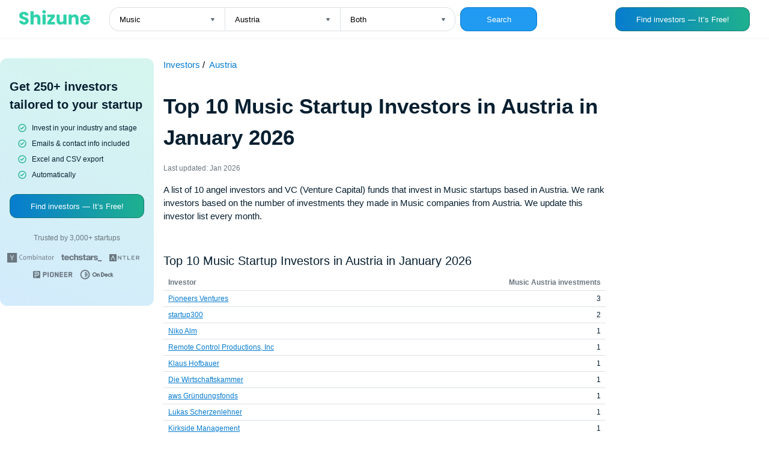

--- FILE ---
content_type: text/html; charset=UTF-8
request_url: https://shizune.co/investors/music-investors-austria
body_size: 50209
content:
<!DOCTYPE html>
<html>
<head>
    <meta charset="UTF-8">
    <meta name="viewport" content="width=device-width, initial-scale=1">
    <title>Top 10 Music Startup Investors in Austria in January 2026</title>
    <link rel="icon" sizes="192x192" href="/index.png">
      <meta name="description" content="A list of 10 angel investors and VC (Venture Capital) funds that invest in Music startups based in Austria. We rank investors based on the number of investments they made in Music companies from Austria. We update this investor list every month." />
  <meta property="og:title" content="Top 10 Music Startup Investors in Austria in January 2026 — Jan 2026" />
  <meta property="og:description" content="A list of 10 angel investors and VC (Venture Capital) funds that invest in Music startups based in Austria. We rank investors based on the number of investments they made in Music companies from Austria. We update this investor list every month." />
  <meta property="og:locale" content="en_US" />
  <meta property="og:site_name" content="Shizune" />
  <meta property="og:image" content="https://shizune.co/images/chart.jpg" />
  <meta property="og:image:type" content="image/jpeg" />
  <meta property="og:image:width" content="1280" />
  <meta property="og:image:height" content="672" />
  <meta name="twitter:image" content="https://shizune.co/images/chart_twitter.jpg" />
  <meta name="twitter:card" content="summary_large_image">
  <meta name="twitter:description" content="A list of 10 angel investors and VC (Venture Capital) funds that invest in Music startups based in Austria. We rank investors based on the number of investments they made in Music companies from Austria. We update this investor list every month." >
  <meta name="twitter:title" content="Top 10 Music Startup Investors in Austria in January 2026 — Jan 2026">
                <link type="text/css" rel="stylesheet" href="/pages/static/css/auth.css"/>
        <link type="text/css" rel="stylesheet" href="/pages/static/css/investors.css"/>
            
                </head>
<body>
    <div class="mobile-header">
      <span>250+ investors that invest in your industry and stage</span>
      <a href="https://app.shizune.co/sign-up?utm_source=investor_charts" class="button-link" ">
        <button class="btn btn-get">Get</button>
      </a>
    </div>
    <header class="header">
      <div class="header__form-wrapper">
        <a href="/investors" class="no-underline">
          <svg
                  width="118"
                  height="24"
                  viewBox="0 0 118 24"
                  fill="none"
                  xmlns="http://www.w3.org/2000/svg"
          >
            <path
                    d="M8.12855 23.9703C6.60569 23.9703 5.24104 23.7231 4.03461 23.2287C2.82818 22.7342 1.85909 22.0025 1.12732 21.0334C0.415328 20.0643 0.039555 18.8974 0 17.5328H5.39926C5.47837 18.3041 5.74536 18.8974 6.20025 19.3127C6.65513 19.7083 7.24845 19.9061 7.98022 19.9061C8.73177 19.9061 9.32509 19.7379 9.7602 19.4017C10.1953 19.0457 10.4129 18.5612 10.4129 17.9481C10.4129 17.4339 10.2349 17.0087 9.87886 16.6724C9.54265 16.3362 9.11743 16.0593 8.60321 15.8418C8.10878 15.6242 7.39679 15.377 6.46724 15.1001C5.12237 14.6848 4.02472 14.2695 3.17429 13.8541C2.32386 13.4388 1.59209 12.8257 0.978986 12.0148C0.365884 11.204 0.0593321 10.1459 0.0593321 8.84054C0.0593321 6.90235 0.761434 5.38937 2.16564 4.30161C3.56984 3.19407 5.39926 2.6403 7.65389 2.6403C9.94808 2.6403 11.7973 3.19407 13.2015 4.30161C14.6057 5.38937 15.3572 6.91224 15.4561 8.87021H9.96786C9.92831 8.19777 9.68109 7.67367 9.22621 7.2979C8.77132 6.90235 8.18789 6.70457 7.4759 6.70457C6.86279 6.70457 6.36836 6.87268 5.99258 7.2089C5.61681 7.52534 5.42893 7.99011 5.42893 8.60321C5.42893 9.27565 5.74537 9.79975 6.37825 10.1755C7.01113 10.5513 8 10.9567 9.34487 11.3918C10.6897 11.8467 11.7775 12.2818 12.6082 12.6972C13.4586 13.1125 14.1904 13.7157 14.8035 14.5068C15.4166 15.2979 15.7231 16.3164 15.7231 17.5624C15.7231 18.7491 15.4166 19.8269 14.8035 20.796C14.2101 21.7651 13.3399 22.5365 12.1928 23.11C11.0457 23.6836 9.69098 23.9703 8.12855 23.9703ZM29.0206 7.0309C30.9192 7.0309 32.4421 7.66378 33.5892 8.92954C34.7363 10.1755 35.3098 11.8962 35.3098 14.0915V23.7627H30.2666V14.7738C30.2666 13.6663 29.9798 12.8059 29.4063 12.1928C28.8327 11.5797 28.0614 11.2732 27.0923 11.2732C26.1232 11.2732 25.3519 11.5797 24.7783 12.1928C24.2048 12.8059 23.918 13.6663 23.918 14.7738V23.7627H18.8451V1.80964H23.918V9.43387C24.4322 8.7021 25.1343 8.11867 26.0243 7.68356C26.9143 7.24846 27.9131 7.0309 29.0206 7.0309ZM41.3863 5.48826C40.4963 5.48826 39.7645 5.23115 39.191 4.71694C38.6372 4.18294 38.3603 3.53028 38.3603 2.75896C38.3603 1.96786 38.6372 1.3152 39.191 0.800989C39.7645 0.266996 40.4963 0 41.3863 0C42.2565 0 42.9685 0.266996 43.5222 0.800989C44.0958 1.3152 44.3826 1.96786 44.3826 2.75896C44.3826 3.53028 44.0958 4.18294 43.5222 4.71694C42.9685 5.23115 42.2565 5.48826 41.3863 5.48826ZM43.9079 7.2089V23.7627H38.835V7.2089H43.9079ZM52.3309 19.5797H59.5101V23.7627H46.6646V19.7281L53.5472 11.3918H46.7238V7.2089H59.3618V11.2435L52.3309 19.5797ZM78.6476 7.2089V23.7627H73.5747V21.508C73.0605 22.2398 72.3584 22.8331 71.4684 23.288C70.5982 23.7231 69.6291 23.9407 68.5611 23.9407C67.2953 23.9407 66.1779 23.6638 65.2088 23.11C64.2397 22.5365 63.4882 21.7157 62.9542 20.6477C62.4202 19.5797 62.1532 18.3239 62.1532 16.8801V7.2089H67.1964V16.1978C67.1964 17.3053 67.4832 18.1656 68.0568 18.7787C68.6303 19.3918 69.4016 19.6984 70.3707 19.6984C71.3596 19.6984 72.1408 19.3918 72.7144 18.7787C73.2879 18.1656 73.5747 17.3053 73.5747 16.1978V7.2089H78.6476ZM92.3779 7.0309C94.3161 7.0309 95.8585 7.66378 97.006 8.92954C98.1731 10.1755 98.7561 11.8962 98.7561 14.0915V23.7627H93.7129V14.7738C93.7129 13.6663 93.4261 12.8059 92.8526 12.1928C92.279 11.5797 91.5077 11.2732 90.5386 11.2732C89.5695 11.2732 88.7982 11.5797 88.2247 12.1928C87.6511 12.8059 87.3643 13.6663 87.3643 14.7738V23.7627H82.2914V7.2089H87.3643V9.4042C87.8786 8.67244 88.5708 8.09889 89.441 7.68356C90.3112 7.24846 91.2902 7.0309 92.3779 7.0309ZM117.886 15.2188C117.886 15.6934 117.856 16.1879 117.797 16.7021H106.316C106.395 17.7305 106.722 18.5216 107.295 19.0754C107.889 19.6094 108.61 19.8764 109.461 19.8764C110.727 19.8764 111.606 19.3424 112.101 18.2744H117.5C117.223 19.3622 116.719 20.3412 115.987 21.2114C115.275 22.0816 114.375 22.7639 113.287 23.2583C112.2 23.7528 110.983 24 109.639 24C108.016 24 106.573 23.6539 105.307 22.9617C104.041 22.2695 103.053 21.2806 102.341 19.9951C101.629 18.7095 101.273 17.2064 101.273 15.4858C101.273 13.7651 101.619 12.2621 102.311 10.9765C103.023 9.69098 104.012 8.7021 105.278 8.00989C106.543 7.31768 107.997 6.97157 109.639 6.97157C111.241 6.97157 112.664 7.30779 113.911 7.98022C115.157 8.65266 116.125 9.61187 116.817 10.8579C117.53 12.1038 117.886 13.5575 117.886 15.2188ZM112.694 13.8838C112.694 13.0136 112.397 12.3214 111.804 11.8072C111.211 11.293 110.469 11.0358 109.579 11.0358C108.729 11.0358 108.007 11.2831 107.414 11.7775C106.84 12.2719 106.484 12.974 106.346 13.8838H112.694Z"
                    fill="#2ED1AA"
            />
          </svg>
        </a>
        <form action="/investors" class="form">
          <div class="selects">
            <div class="select-wrapper">
              <select name="industry" id="" class="select select-left">
                                  <option  value="Community">Community</option>
                                  <option  value="Artificial intelligence">Artificial intelligence</option>
                                  <option  value="Hardware">Hardware</option>
                                  <option  value="Marketplace">Marketplace</option>
                                  <option  value="Consumer">Consumer</option>
                                  <option  value="FinTech">FinTech</option>
                                  <option  value="Energy">Energy</option>
                                  <option  value="Gaming">Gaming</option>
                                  <option  value="Impact">Impact</option>
                                  <option  value="Climate">Climate</option>
                                  <option  value="Proptech">Proptech</option>
                                  <option  value="Google">Google</option>
                                  <option  value="Biotech">Biotech</option>
                                  <option  value="Health Care">Health Care</option>
                                  <option  value="EdTech">EdTech</option>
                                  <option  value="Sustainability">Sustainability</option>
                                  <option  value="Venture Capital">Venture Capital</option>
                                  <option  value="Clean Energy">Clean Energy</option>
                                  <option  value="Web3">Web3</option>
                                  <option  value="Organic Food">Organic Food</option>
                                  <option  value="Art">Art</option>
                                  <option  value="Big Data">Big Data</option>
                                  <option  value="Wellness">Wellness</option>
                                  <option  value="Video Games">Video Games</option>
                                  <option  value="Android">Android</option>
                                  <option  value="Digital Media">Digital Media</option>
                                  <option  value="Manufacturing">Manufacturing</option>
                                  <option  value="Publishing">Publishing</option>
                                  <option  value="Construction">Construction</option>
                                  <option  value="Sports">Sports</option>
                                  <option  value="Franchise">Franchise</option>
                                  <option  value="eSports">eSports</option>
                                  <option  value="Mobile">Mobile</option>
                                  <option  value="Enterprise Software">Enterprise Software</option>
                                  <option  value="B2B">B2B</option>
                                  <option selected="Music" value="Music">Music</option>
                                  <option  value="Email">Email</option>
                                  <option  value="Social Media">Social Media</option>
                                  <option  value="Social Network">Social Network</option>
                                  <option  value="Medical">Medical</option>
                                  <option  value="Food and Beverage">Food and Beverage</option>
                                  <option  value="Legal">Legal</option>
                                  <option  value="Local">Local</option>
                                  <option  value="Internet">Internet</option>
                                  <option  value="Biotechnology">Biotechnology</option>
                                  <option  value="Travel">Travel</option>
                                  <option  value="Fitness">Fitness</option>
                                  <option  value="Recruiting">Recruiting</option>
                                  <option  value="Hospitality">Hospitality</option>
                                  <option  value="Payments">Payments</option>
                                  <option  value="Mobile Advertising">Mobile Advertising</option>
                                  <option  value="Platforms">Platforms</option>
                                  <option  value="Cannabis">Cannabis</option>
                                  <option  value="Automotive">Automotive</option>
                                  <option  value="Social">Social</option>
                                  <option  value="Wine And Spirits">Wine And Spirits</option>
                                  <option  value="Medical Device">Medical Device</option>
                                  <option  value="Crowdfunding">Crowdfunding</option>
                                  <option  value="CleanTech">CleanTech</option>
                                  <option  value="Real Estate">Real Estate</option>
                                  <option  value="Mobile Apps">Mobile Apps</option>
                                  <option  value="Transportation">Transportation</option>
                                  <option  value="Finance">Finance</option>
                                  <option  value="InsurTech">InsurTech</option>
                                  <option  value="Enterprise">Enterprise</option>
                                  <option  value="Education">Education</option>
                                  <option  value="Financial Services">Financial Services</option>
                                  <option  value="LGBT">LGBT</option>
                                  <option  value="Retail">Retail</option>
                                  <option  value="Infrastructure">Infrastructure</option>
                                  <option  value="Beauty">Beauty</option>
                                  <option  value="Photography">Photography</option>
                                  <option  value="Film">Film</option>
                                  <option  value="Oil and Gas">Oil and Gas</option>
                                  <option  value="Fashion">Fashion</option>
                                  <option  value="Life Science">Life Science</option>
                                  <option  value="Non Profit">Non Profit</option>
                                  <option  value="Theatre">Theatre</option>
                                  <option  value="SaaS">SaaS</option>
                                  <option  value="Renewable Energy">Renewable Energy</option>
                                  <option  value="Sporting Goods">Sporting Goods</option>
                                  <option  value="Software">Software</option>
                                  <option  value="Restaurants">Restaurants</option>
                                  <option  value="Social Impact">Social Impact</option>
                                  <option  value="Celebrity">Celebrity</option>
                                  <option  value="Cryptocurrency">Cryptocurrency</option>
                                  <option  value="Facebook">Facebook</option>
                                  <option  value="Machine Learning">Machine Learning</option>
                                  <option  value="Agriculture (agtech)">Agriculture (agtech)</option>
                                  <option  value="Media (entertainment)">Media (entertainment)</option>
                                  <option  value="Blockchain">Blockchain</option>
                              </select>
            </div>
            <div class="select-wrapper">
              <select name="country" id="" class="select select-middle">
                                  <option  value="New Zealand">New Zealand</option>
                                  <option  value="Ireland">Ireland</option>
                                  <option  value="Canada">Canada</option>
                                  <option  value="United States">United States</option>
                                  <option  value="India">India</option>
                                  <option  value="Germany">Germany</option>
                                  <option  value="United Kingdom">United Kingdom</option>
                                  <option  value="South Korea">South Korea</option>
                                  <option  value="Australia">Australia</option>
                                  <option  value="Middle East">Middle East</option>
                                  <option  value="Indonesia">Indonesia</option>
                                  <option  value="South Africa">South Africa</option>
                                  <option  value="Sri Lanka">Sri Lanka</option>
                                  <option  value="Vietnam">Vietnam</option>
                                  <option  value="Europe">Europe</option>
                                  <option  value="Qatar">Qatar</option>
                                  <option  value="Japan">Japan</option>
                                  <option  value="Singapore">Singapore</option>
                                  <option  value="Spain">Spain</option>
                                  <option  value="China">China</option>
                                  <option  value="Armenia">Armenia</option>
                                  <option  value="Saudi Arabia">Saudi Arabia</option>
                                  <option  value="Ghana">Ghana</option>
                                  <option  value="Egypt">Egypt</option>
                                  <option  value="Oceania">Oceania</option>
                                  <option  value="Belarus">Belarus</option>
                                  <option  value="Hungary">Hungary</option>
                                  <option  value="Finland">Finland</option>
                                  <option  value="Africa">Africa</option>
                                  <option  value="France">France</option>
                                  <option  value="Croatia">Croatia</option>
                                  <option  value="Gibraltar">Gibraltar</option>
                                  <option  value="Barbados">Barbados</option>
                                  <option  value="LATAM">LATAM</option>
                                  <option  value="Georgia">Georgia</option>
                                  <option  value="Greece">Greece</option>
                                  <option  value="Asia">Asia</option>
                                  <option  value="Czech Republic">Czech Republic</option>
                                  <option  value="Faroe Islands">Faroe Islands</option>
                                  <option  value="Costa Rica">Costa Rica</option>
                                  <option  value="Brazil">Brazil</option>
                                  <option  value="Hong Kong">Hong Kong</option>
                                  <option  value="Bahrain">Bahrain</option>
                                  <option  value="Belgium">Belgium</option>
                                  <option  value="Liechtenstein">Liechtenstein</option>
                                  <option  value="Panama">Panama</option>
                                  <option  value="Denmark">Denmark</option>
                                  <option  value="Bermuda">Bermuda</option>
                                  <option  value="Estonia">Estonia</option>
                                  <option  value="Algeria">Algeria</option>
                                  <option  value="Ecuador">Ecuador</option>
                                  <option  value="Bulgaria">Bulgaria</option>
                                  <option  value="Belize">Belize</option>
                                  <option  value="Myanmar">Myanmar</option>
                                  <option  value="Chile">Chile</option>
                                  <option  value="Ethiopia">Ethiopia</option>
                                  <option  value="Lithuania">Lithuania</option>
                                  <option  value="Togo">Togo</option>
                                  <option  value="Rwanda">Rwanda</option>
                                  <option  value="Slovenia">Slovenia</option>
                                  <option  value="Poland">Poland</option>
                                  <option  value="Uganda">Uganda</option>
                                  <option  value="San Marino">San Marino</option>
                                  <option  value="Sweden">Sweden</option>
                                  <option  value="Malaysia">Malaysia</option>
                                  <option  value="Serbia">Serbia</option>
                                  <option  value="Sierra Leone">Sierra Leone</option>
                                  <option  value="Thailand">Thailand</option>
                                  <option  value="Tanzania">Tanzania</option>
                                  <option  value="Uzbekistan">Uzbekistan</option>
                                  <option  value="Zambia">Zambia</option>
                                  <option  value="Peru">Peru</option>
                                  <option  value="Turkey">Turkey</option>
                                  <option  value="Uruguay">Uruguay</option>
                                  <option  value="Tajikistan">Tajikistan</option>
                                  <option  value="Russian Federation">Russian Federation</option>
                                  <option  value="Liberia">Liberia</option>
                                  <option  value="Portugal">Portugal</option>
                                  <option  value="Jersey">Jersey</option>
                                  <option  value="Lebanon">Lebanon</option>
                                  <option  value="Norway">Norway</option>
                                  <option  value="El Salvador">El Salvador</option>
                                  <option  value="Puerto Rico">Puerto Rico</option>
                                  <option  value="Senegal">Senegal</option>
                                  <option  value="Mexico">Mexico</option>
                                  <option  value="Zimbabwe">Zimbabwe</option>
                                  <option  value="Tunisia">Tunisia</option>
                                  <option  value="Venezuela">Venezuela</option>
                                  <option  value="Italy">Italy</option>
                                  <option  value="Ukraine">Ukraine</option>
                                  <option  value="Taiwan">Taiwan</option>
                                  <option  value="Mali">Mali</option>
                                  <option  value="Philippines">Philippines</option>
                                  <option  value="Dominican Republic">Dominican Republic</option>
                                  <option  value="Bahamas">Bahamas</option>
                                  <option  value="Iraq">Iraq</option>
                                  <option  value="Iceland">Iceland</option>
                                  <option  value="Azerbaijan">Azerbaijan</option>
                                  <option  value="Nigeria">Nigeria</option>
                                  <option  value="Namibia">Namibia</option>
                                  <option  value="United Arab Emirates">United Arab Emirates</option>
                                  <option  value="Jamaica">Jamaica</option>
                                  <option  value="Israel">Israel</option>
                                  <option  value="Honduras">Honduras</option>
                                  <option  value="Isle of Man">Isle of Man</option>
                                  <option  value="Bolivia">Bolivia</option>
                                  <option  value="Luxembourg">Luxembourg</option>
                                  <option  value="Kuwait">Kuwait</option>
                                  <option  value="Pakistan">Pakistan</option>
                                  <option  value="Albania">Albania</option>
                                  <option  value="Mauritius">Mauritius</option>
                                  <option  value="Romania">Romania</option>
                                  <option  value="Malta">Malta</option>
                                  <option  value="Jordan">Jordan</option>
                                  <option  value="Grenada">Grenada</option>
                                  <option  value="Argentina">Argentina</option>
                                  <option  value="Bangladesh">Bangladesh</option>
                                  <option  value="Morocco">Morocco</option>
                                  <option  value="Nicaragua">Nicaragua</option>
                                  <option  value="Kazakhstan">Kazakhstan</option>
                                  <option  value="Kenya">Kenya</option>
                                  <option  value="Cambodia">Cambodia</option>
                                  <option  value="Cayman Islands">Cayman Islands</option>
                                  <option  value="Cameroon">Cameroon</option>
                                  <option  value="Cyprus">Cyprus</option>
                                  <option  value="Oman">Oman</option>
                                  <option  value="Latvia">Latvia</option>
                                  <option selected="Austria" value="Austria">Austria</option>
                                  <option  value="Switzerland">Switzerland</option>
                                  <option  value="Colombia">Colombia</option>
                                  <option  value="Guatemala">Guatemala</option>
                                  <option  value="Seychelles">Seychelles</option>
                                  <option  value="Marshall Islands">Marshall Islands</option>
                              </select>
            </div>
            <div class="select-wrapper">
              <select name="type" id="" class="select select-right">
                <option  value="angel-investors">Angel investors</option>
                <option  value="vc-funds">VC Funds</option>
                <option selected="investors" value="investors">Both</option>
              </select>
            </div>
          </div>
          <button type="submit" class="btn" style="margin-left: 8px;">Search</button>
        </form>
      </div>
      <a href="https://app.shizune.co/sign-up?utm_source=investor_charts" class="button-link" >
        <button class="btn btn__findinvestors">Find investors — It’s Free!</button>
      </a>
      <div class="show-on-mobile">
        <button class="btn btn__magnifying">
          <svg
          width="20"
          height="20"
          viewBox="0 0 20 20"
          fill="none"
          xmlns="http://www.w3.org/2000/svg"
        >
          <path
            d="M18.0918 16.9075L15.0002 13.8409C16.2002 12.3445 16.7814 10.4453 16.6242 8.5336C16.4669 6.62194 15.5832 4.84317 14.1548 3.56306C12.7263 2.28294 10.8617 1.59878 8.94427 1.65125C7.02686 1.70371 5.20243 2.48882 3.84612 3.84514C2.4898 5.20146 1.70469 7.02589 1.65222 8.94329C1.59976 10.8607 2.28392 12.7253 3.56403 14.1538C4.84415 15.5822 6.62292 16.466 8.53458 16.6232C10.4462 16.7804 12.3455 16.1993 13.8418 14.9992L16.9085 18.0659C16.986 18.144 17.0781 18.206 17.1797 18.2483C17.2812 18.2906 17.3902 18.3124 17.5002 18.3124C17.6102 18.3124 17.7191 18.2906 17.8206 18.2483C17.9222 18.206 18.0144 18.144 18.0918 18.0659C18.242 17.9105 18.326 17.7028 18.326 17.4867C18.326 17.2706 18.242 17.0629 18.0918 16.9075ZM9.16683 14.9992C8.01311 14.9992 6.88529 14.6571 5.926 14.0161C4.96672 13.3751 4.21904 12.4641 3.77753 11.3982C3.33602 10.3323 3.2205 9.15938 3.44558 8.02783C3.67066 6.89627 4.22624 5.85687 5.04204 5.04107C5.85785 4.22526 6.89725 3.66969 8.0288 3.44461C9.16036 3.21953 10.3332 3.33505 11.3992 3.77656C12.4651 4.21807 13.3761 4.96574 14.0171 5.92503C14.658 6.88432 15.0002 8.01213 15.0002 9.16585C15.0002 10.713 14.3856 12.1967 13.2916 13.2906C12.1977 14.3846 10.7139 14.9992 9.16683 14.9992Z"
            fill="#6B7780"
          />
        </svg>
        </button>
        <a href="https://app.shizune.co/sign-up?utm_source=investor_charts" class="button-link" >
          <button class="btn btn__findinvestors btn__findinvestors-sm">Find investors</button>
        </a>
      </div>
    </header>
    <main>
      <div class="shizune-md--container" style="left: -264px;">
        <div class="shizune-md">
          <div class="shizune-md__content">
            <span class="shizune-md__heading">Get 250+ investors tailored to your startup</span>
            <ul>
              <li>Invest in your industry and stage</li>
              <li>Emails & contact info included</li>
              <li>Excel and CSV export</li>
              <li>Automatically</li>
            </ul>
            <a href="https://app.shizune.co/sign-up?utm_source=investor_charts" class="button-link" >
              <button class="btn btn__findinvestors">Find investors — It’s Free!</button>
            </a>
            <span class="shizune-md__trustedby">Trusted by 3,000+ startups</span>
            <div class="shizune-md__vsfunds">
              <svg
                width="78"
                height="16"
                viewBox="0 0 78 16"
                fill="none"
                xmlns="http://www.w3.org/2000/svg"
              >
                <path
                  fill-rule="evenodd"
                  clip-rule="evenodd"
                  d="M0 0H16.1379V16H0V0ZM4.73379 3.89333L7.53103 9.06667V12.4267H8.6069V9.12L11.4041 3.89333H10.2207L8.6069 7.14667C8.49931 7.30667 8.39172 7.46667 8.33793 7.62667C8.31002 7.7298 8.26765 7.82854 8.21206 7.92C8.17647 7.97932 8.14657 8.04181 8.12276 8.10667C8.09687 8.07563 8.07847 8.03915 8.06896 8C8.05552 7.96053 8.04207 7.92 8.01517 7.89333C7.99367 7.85039 7.97568 7.8058 7.96138 7.76C7.94698 7.71423 7.929 7.66965 7.90759 7.62667V7.57333L7.85379 7.52C7.83731 7.48701 7.82258 7.45319 7.80968 7.41867C7.79758 7.37695 7.77585 7.33861 7.74621 7.30667C7.69241 7.25333 7.63862 7.2 7.63862 7.14667L6.02483 3.89333H4.73379Z"
                  fill="#6B7780"
                />
                <path
                  d="M23.508 3.09375C24.3149 3.09375 25.0142 3.30708 25.5522 3.73375L25.0142 4.37375C24.5301 4.05375 24.046 3.84042 23.4542 3.84042C22.5397 3.84042 21.8404 4.32042 21.4639 5.22708C21.2487 5.76042 21.1411 6.45375 21.1411 7.36042C21.1411 8.05375 21.2487 8.64042 21.4101 9.06708C21.8404 10.0804 22.5397 10.5604 23.6156 10.5604C24.2073 10.5604 24.7453 10.4004 25.2294 10.0271L25.7673 10.7204C25.068 11.1471 24.3149 11.3604 23.508 11.3604C22.5397 11.3604 21.7329 10.9871 21.0873 10.1871C20.4418 9.44042 20.1729 8.42708 20.1729 7.20042C20.1729 5.97375 20.4956 5.01375 21.1411 4.21375C21.7329 3.52042 22.5397 3.09375 23.508 3.09375Z"
                  fill="#6B7780"
                />
                <path
                  d="M26.5742 8.37458C26.5742 7.41458 26.7894 6.66792 27.2735 6.13458C27.7577 5.60125 28.3494 5.28125 29.1025 5.28125C29.9632 5.28125 30.6625 5.60125 31.1466 6.29458C31.5232 6.82792 31.6846 7.57458 31.6846 8.48125C31.6846 9.54792 31.3618 10.4012 30.7701 10.9346C30.3397 11.3079 29.8018 11.5213 29.1563 11.5213C28.3494 11.5213 27.7577 11.2546 27.2735 10.6679C26.7894 10.1346 26.5742 9.33458 26.5742 8.37458ZM30.3397 6.82792C30.0708 6.34792 29.6942 6.08125 29.1025 6.08125C28.5108 6.08125 28.1342 6.29458 27.8653 6.72125C27.6501 7.04125 27.5963 7.57458 27.5963 8.26792C27.5963 9.17458 27.7039 9.81458 27.9728 10.1879C28.2418 10.5613 28.6184 10.7746 29.1563 10.7746C29.8018 10.7746 30.2321 10.4546 30.4473 9.86792C30.5549 9.54792 30.6087 9.12125 30.6087 8.58792C30.6625 7.78792 30.5549 7.20125 30.3397 6.82792Z"
                  fill="#6B7780"
                />
                <path
                  d="M33.4056 6.93458C33.4056 6.34792 33.3518 5.86792 33.1904 5.49458L34.1049 5.28125C34.2663 5.54792 34.3201 5.86792 34.3201 6.13458V6.18792C34.5353 5.97458 34.7504 5.76125 35.0732 5.60125C35.4497 5.38792 35.7725 5.28125 36.0953 5.28125C36.5794 5.28125 37.0097 5.49458 37.2787 5.86792C37.3325 5.97458 37.4401 6.13458 37.4939 6.24125C38.1394 5.60125 38.7311 5.28125 39.3766 5.28125C39.807 5.28125 40.1835 5.44125 40.4525 5.70792C40.7215 6.02792 40.8828 6.40125 40.8828 6.82792V11.2546H39.9146V6.88125C39.9146 6.29458 39.6456 6.02792 39.1615 6.02792C38.8925 6.02792 38.5697 6.13458 38.3008 6.34792C38.1932 6.45458 37.978 6.61458 37.709 6.82792L37.6015 6.93458V11.2546H36.5794V7.09458C36.5794 6.72125 36.5256 6.45458 36.418 6.34792C36.2566 6.18792 36.0953 6.13458 35.8263 6.13458C35.3959 6.13458 34.9118 6.40125 34.3201 6.93458V11.3079H33.4056V6.93458Z"
                  fill="#6B7780"
                />
                <path
                  d="M42.5508 2.8774L43.5191 2.66406C43.6266 3.09073 43.6804 3.57073 43.6804 4.1574V6.13073C44.2184 5.5974 44.8101 5.33073 45.4018 5.33073C46.1011 5.33073 46.6929 5.5974 47.0694 6.13073C47.4997 6.66406 47.7149 7.41073 47.7149 8.3174C47.7149 9.2774 47.4997 10.0241 47.0694 10.6107C46.6391 11.1974 46.0473 11.4641 45.348 11.4641C45.0253 11.4641 44.7563 11.4107 44.4335 11.2507C44.1108 11.0907 43.8956 10.9307 43.7342 10.7174C43.6804 10.9841 43.6266 11.1974 43.5729 11.3574H42.6584C42.766 11.0907 42.8197 10.6107 42.8197 9.86406V4.26406C42.766 3.62406 42.7122 3.14406 42.5508 2.8774ZM44.1108 6.50406C43.9494 6.61073 43.788 6.77073 43.6804 6.93073V9.97073C44.057 10.4507 44.5411 10.6641 45.1329 10.6641C45.617 10.6641 45.9935 10.5041 46.2087 10.1307C46.4777 9.70406 46.6391 9.1174 46.6391 8.26406C46.6391 7.5174 46.5315 6.98406 46.2625 6.66406C46.0473 6.34406 45.6708 6.18406 45.1329 6.18406C44.8101 6.13073 44.4335 6.2374 44.1108 6.50406Z"
                  fill="#6B7780"
                />
                <path
                  d="M49.1133 3.62948C49.1133 3.41615 49.1671 3.25615 49.3285 3.09615C49.4898 2.93615 49.6512 2.88281 49.8664 2.88281C50.0816 2.88281 50.2429 2.93615 50.4043 3.09615C50.5657 3.25615 50.6195 3.41615 50.6195 3.62948C50.6195 3.84281 50.5657 4.00281 50.4043 4.16281C50.2429 4.32281 50.0816 4.37615 49.8664 4.37615C49.6512 4.37615 49.4898 4.32281 49.3285 4.16281C49.1671 4.00281 49.1133 3.84281 49.1133 3.62948ZM49.3285 11.3095V5.44281L50.2967 5.28281V11.3095H49.3285Z"
                  fill="#6B7780"
                />
                <path
                  d="M52.3949 6.93458C52.3949 6.50792 52.3949 6.24125 52.3411 6.13458C52.3411 5.97458 52.2336 5.81458 52.126 5.54792L53.0405 5.28125C53.2018 5.60125 53.2556 5.86792 53.2556 6.18792C53.8474 5.60125 54.4929 5.28125 55.1384 5.28125C55.4611 5.28125 55.7301 5.33458 55.9991 5.49458C56.268 5.65458 56.4832 5.86792 56.5908 6.13458C56.6984 6.34792 56.7522 6.56125 56.7522 6.82792V11.3079H55.8377V7.30792C55.8377 6.82792 55.7839 6.50792 55.6225 6.34792C55.4611 6.18792 55.246 6.08125 54.977 6.08125C54.7618 6.08125 54.4391 6.18792 54.1163 6.34792C53.7936 6.50792 53.5246 6.72125 53.3094 6.93458V11.3079H52.3949V6.93458Z"
                  fill="#6B7780"
                />
                <path
                  d="M58.9035 6.72125L58.4194 6.08125C59.2263 5.54792 60.0331 5.28125 60.8938 5.28125C61.7545 5.28125 62.2925 5.60125 62.5614 6.18792C62.669 6.40125 62.669 6.72125 62.669 7.20125V7.52125L62.6152 9.44125V9.70792C62.6152 10.0279 62.6152 10.2413 62.669 10.4012C62.7228 10.6146 62.8842 10.7746 63.0994 10.8812L62.6152 11.5213C62.1849 11.3612 61.9159 11.0946 61.8083 10.6679C61.2704 11.2013 60.6787 11.4679 60.0869 11.4679C59.4952 11.4679 59.0111 11.3079 58.6345 10.9879C58.3118 10.7213 58.1504 10.2946 58.1504 9.76125C58.1504 9.06792 58.4194 8.58792 58.9573 8.21458C59.4952 7.84125 60.3021 7.68125 61.2704 7.68125H61.7007V7.25458C61.7007 6.77458 61.6469 6.45458 61.4856 6.34792C61.2704 6.13458 61.0552 6.02792 60.6787 6.02792C60.3559 6.02792 59.9794 6.13458 59.549 6.29458C59.3876 6.40125 59.1725 6.56125 58.9035 6.72125ZM61.7545 9.86792L61.8083 8.32125H61.3242C60.4635 8.32125 59.9256 8.48125 59.6028 8.80125C59.3876 9.01458 59.28 9.33458 59.28 9.76125C59.28 10.4546 59.6028 10.8279 60.3021 10.8279C60.9476 10.7746 61.4318 10.4546 61.7545 9.86792Z"
                  fill="#6B7780"
                />
                <path
                  d="M65.735 5.44104H67.2413L66.9723 6.18771H65.735V9.97438C65.735 10.2944 65.7888 10.5077 65.8964 10.6677C66.004 10.7744 66.2192 10.881 66.4882 10.881C66.7033 10.881 66.9185 10.8277 67.0799 10.7744L67.1875 11.361C66.8647 11.521 66.5419 11.5744 66.1654 11.5744C65.2509 11.5744 64.8206 11.1477 64.8206 10.241V6.18771H64.0137V5.44104H64.7668V5.33437C64.7668 5.22771 64.8206 4.80104 64.8744 4.10771V3.94771L65.8426 3.73438C65.7351 4.37437 65.735 4.96104 65.735 5.44104Z"
                  fill="#6B7780"
                />
                <path
                  d="M68.21 8.37458C68.21 7.41458 68.4251 6.66792 68.9093 6.13458C69.3396 5.60125 69.9851 5.28125 70.7382 5.28125C71.5989 5.28125 72.2982 5.60125 72.7824 6.29458C73.1589 6.82792 73.3203 7.57458 73.3203 8.48125C73.3203 9.54792 72.9975 10.4012 72.4058 10.9346C71.9755 11.3079 71.4375 11.5213 70.792 11.5213C69.9851 11.5213 69.3934 11.2546 68.9093 10.6679C68.4789 10.1346 68.21 9.33458 68.21 8.37458ZM72.0293 6.82792C71.7603 6.34792 71.3838 6.08125 70.792 6.08125C70.2003 6.08125 69.8238 6.29458 69.5548 6.72125C69.3396 7.04125 69.2858 7.57458 69.2858 8.26792C69.2858 9.17458 69.3934 9.81458 69.6624 10.1879C69.9313 10.5613 70.3079 10.7746 70.8458 10.7746C71.4913 10.7746 71.9217 10.4546 72.1369 9.86792C72.2444 9.54792 72.2982 9.12125 72.2982 8.58792C72.2982 7.78792 72.1906 7.20125 72.0293 6.82792Z"
                  fill="#6B7780"
                />
                <path
                  d="M75.0951 6.82792C75.0951 6.29458 75.0413 5.86792 74.8799 5.54792L75.7944 5.28125C75.9557 5.60125 76.0095 5.86792 76.0095 6.18792V6.29458C76.4937 5.65458 77.0316 5.33458 77.6771 5.33458C77.7847 5.33458 77.8923 5.33458 77.9999 5.38792L77.6233 6.40125C77.5157 6.34792 77.4082 6.34792 77.3544 6.34792C77.1392 6.34792 76.8702 6.40125 76.6551 6.56125C76.4399 6.72125 76.2247 6.88125 76.1171 7.09458C76.0633 7.25458 76.0095 7.46792 76.0095 7.73458V11.4146H75.0951V6.82792Z"
                  fill="#6B7780"
                />
              </svg>
              <svg
                width="68"
                height="12"
                viewBox="0 0 68 12"
                fill="none"
                xmlns="http://www.w3.org/2000/svg"
              >
                <path
                  d="M1.18238 0.554688H3.47835V2.59469H5.12341V4.2183H3.47835V7.56292C3.47835 8.27053 3.70044 8.40907 4.46541 8.40907H5.11933V10.0603H3.65826C1.80754 10.0603 1.18238 9.6993 1.18238 7.96499V4.2183H0V2.59469H1.18238V0.554688Z"
                  fill="#6B7780"
                />
                <path
                  d="M7.38704 5.52469H10.6279C10.5857 4.58108 9.93278 4.12269 9.05577 4.12269C8.23528 4.12269 7.5115 4.53908 7.38704 5.52469ZM12.8816 7.71754C12.2133 9.47962 10.6422 10.2426 9.15039 10.2426C6.71561 10.2426 5.04688 8.77185 5.04688 6.28777C5.04688 3.90108 6.86883 2.375 9.05677 2.375C11.5471 2.375 13.0667 4.24777 12.9104 6.91238H7.35827C7.42713 7.98108 8.24762 8.46631 9.08245 8.46631C9.95954 8.46631 10.5014 8.15862 10.7656 7.71754H12.8816Z"
                  fill="#6B7780"
                />
                <path
                  d="M20.7839 5.33492H18.6411C18.4355 4.46008 17.8906 4.15446 17.2089 4.15446C16.3863 4.15446 15.5813 4.71038 15.5813 6.30831C15.5813 7.93192 16.3884 8.47238 17.2089 8.47238C18.0571 8.47238 18.5723 8.02823 18.7388 7.32061H20.8815C20.3664 9.54008 18.5723 10.2426 17.068 10.2426C14.6004 10.2426 13.2422 8.66108 13.2422 6.28777C13.2422 3.91446 14.806 2.375 17.068 2.375C18.6278 2.375 20.3386 3.07854 20.7839 5.335V5.33492Z"
                  fill="#6B7780"
                />
                <path
                  d="M23.4425 3.58054C23.7756 3.02562 24.5827 2.42869 25.7651 2.42869C27.6847 2.42869 28.2831 3.55692 28.2831 5.57846V10.0605H25.9872V6.14769C25.9872 5.07892 25.9584 4.20508 24.8459 4.20508C23.8537 4.20508 23.4425 4.84308 23.4425 6.23077V10.0605H21.1455V0H23.4425V3.58054Z"
                  fill="#6B7780"
                />
                <path
                  d="M33.5546 4.78505C33.4014 4.23021 32.8174 4.06713 32.0935 4.06713C31.3008 4.06713 30.8977 4.24759 30.8977 4.62198C30.8977 4.96967 31.162 5.16351 31.8159 5.28867L33.2101 5.53582C35.0043 5.86921 35.8669 6.39628 35.8669 7.71536C35.8669 9.39428 34.3246 10.2404 32.2498 10.2404C30.2603 10.2404 28.8414 9.39428 28.5771 7.63121H30.7055C30.9111 8.34913 31.4849 8.57482 32.2776 8.57482C33.1001 8.57482 33.6687 8.35321 33.6687 7.90913C33.6687 7.57582 33.3767 7.36767 32.5007 7.21582L31.1641 6.99328C29.7143 6.75528 28.7273 6.03328 28.7273 4.70198C28.7273 3.2169 30.2993 2.39844 32.149 2.39844C33.861 2.39844 35.4042 3.07844 35.6973 4.78505H33.5546Z"
                  fill="#6B7780"
                />
                <path
                  d="M37.0593 0.554688H39.3553V2.59469H41.0004V4.2183H39.3553V7.56292C39.3553 8.27053 39.5774 8.40907 40.3434 8.40907H40.9963V10.0603H39.5362C37.6855 10.0603 37.0593 9.6993 37.0593 7.96499V4.2183H35.877V2.59469H37.0593V0.554688Z"
                  fill="#6B7780"
                />
                <path
                  d="M46.283 6.74799C44.6832 6.90091 43.6098 7.06807 43.6098 7.88645C43.6098 8.37168 44.0694 8.69168 44.6678 8.69168C45.5849 8.69168 46.281 8.30299 46.281 6.92861L46.283 6.74807V6.74799ZM46.2275 5.10707C46.2275 4.21884 45.7957 3.91322 44.9619 3.91322C44.2237 3.91322 43.7229 4.28861 43.6252 5.00961H41.4835C41.5945 3.60861 42.9301 2.35938 45.1562 2.35938C47.3154 2.35938 48.5368 3.23322 48.4947 5.49576L48.4669 7.11937V7.89784C48.4669 8.7183 48.5224 9.60445 48.6345 10.0619H46.3807L46.353 9.16038C45.7957 9.95107 44.9053 10.2425 43.835 10.2425C42.4161 10.2425 41.2471 9.40961 41.2471 8.04968C41.2471 6.21784 43.3199 5.62199 46.2275 5.39938V5.10707Z"
                  fill="#6B7780"
                />
                <path
                  d="M53.7263 4.78806C53.5193 4.75491 53.3097 4.74082 53.1001 4.74598C51.9866 4.74598 51.417 5.14906 51.417 6.31421V10.0608H49.1211V2.59521H51.3327V4.0106C51.6813 3.12237 52.3074 2.5819 53.3778 2.53983H53.5453C53.606 2.53712 53.6667 2.54161 53.7263 2.55321V4.78806Z"
                  fill="#6B7780"
                />
                <path
                  d="M58.8037 4.78505C58.6505 4.23021 58.0665 4.06713 57.3427 4.06713C56.55 4.06713 56.1469 4.24759 56.1469 4.62198C56.1469 4.96967 56.4112 5.16351 57.0651 5.28867L58.4562 5.53582C60.2503 5.86921 61.113 6.39628 61.113 7.71536C61.113 9.39428 59.5707 10.2404 57.4958 10.2404C55.5074 10.2404 54.0874 9.39428 53.8232 7.63121H55.9516C56.1572 8.34913 56.7309 8.57482 57.5236 8.57482C58.3462 8.57482 58.9147 8.35321 58.9147 7.90913C58.9147 7.57582 58.6228 7.36767 57.7468 7.21582L56.4101 6.99328C54.9645 6.75528 53.9795 6.03328 53.9795 4.70198C53.9795 3.2169 55.5516 2.39844 57.4023 2.39844C59.1132 2.39844 60.6575 3.07844 60.9495 4.78505H58.8037Z"
                  fill="#6B7780"
                />
                <path d="M61.085 11.9917V10.0625H67.2757V11.9917H61.085Z" fill="#6B7780" />
              </svg>
              <svg
                width="51"
                height="12"
                viewBox="0 0 51 12"
                fill="none"
                xmlns="http://www.w3.org/2000/svg"
              >
                <path
                  fill-rule="evenodd"
                  clip-rule="evenodd"
                  d="M48.3827 6.81244C49.3364 6.54578 50.0067 5.888 50.0067 4.79511V4.77511C50.0067 4.19244 49.8093 3.69778 49.4431 3.33689C49.0044 2.90578 48.3347 2.66667 47.4787 2.66667H44.4444V9.33333H45.6422V7.01156H47.1413L48.8133 9.33333H50.2222L48.3827 6.81244ZM45.64 5.97556V3.73822H47.3818C48.2667 3.73822 48.7907 4.12622 48.7907 4.84222V4.85867C48.7907 5.53333 48.2453 5.97422 47.3889 5.97422L45.64 5.97556ZM36.8889 3.71778V9.33333H42V8.288H37.968V6.49689H41.0582V5.45244H37.968V3.71733H42V2.66667H36.8889V3.71778ZM31.1711 2.66667H30V9.33333H34.6667V8.26889H31.1711V2.66667ZM22.2222 3.75467H24.3924V9.33333H25.6084V3.75467H27.7778V2.66667H22.2222V3.75467ZM18.8542 2.66667H20V9.33333H19.0222L15.3684 4.59333V9.33333H14.2222V2.66667H15.3004L18.8538 7.27822V2.66667H18.8542ZM8.26 9.38133L5.97822 4.032L3.7 9.38089H2.488L5.45111 2.61911H6.55156L9.512 9.38133H8.26ZM0 12H12V0H0V12Z"
                  fill="#6B7780"
                />
              </svg>
              <svg
                width="66"
                height="12"
                viewBox="0 0 66 12"
                fill="none"
                xmlns="http://www.w3.org/2000/svg"
              >
                <path
                  d="M21.7215 2.08631C21.4538 1.89356 21.0143 1.76494 20.6606 1.76494H16.5566V10.2084H18.2711V6.98344H20.6606C21.0251 6.98344 21.4106 6.88669 21.7219 6.66169C21.9146 6.52294 22.3538 6.09394 22.4824 5.90119C22.6646 5.63344 22.7505 5.32256 22.7505 4.99031V3.79031C22.7505 3.47981 22.6646 3.11531 22.4824 2.85844C22.3436 2.68594 21.9146 2.24719 21.7215 2.08594V2.08631ZM21.036 5.00081L20.6715 5.34356H18.2715V3.41494H20.6606L21.0251 3.75806V5.00081H21.0364H21.036ZM24.3686 1.76494H26.1049V10.2084H24.3686V1.76494ZM33.1984 1.97944C32.9629 1.83994 32.6096 1.71094 32.2661 1.71094H30.123C29.7694 1.71094 29.4371 1.83956 29.1908 1.97906C28.8799 2.16094 28.3335 2.77219 28.1621 2.99719C27.9799 3.26494 27.9263 3.57581 27.9263 3.88631V8.11856C27.9263 8.41856 27.9799 8.71856 28.1625 8.98631C28.3335 9.22256 28.8799 9.83306 29.1908 10.0149C29.427 10.1544 29.7694 10.2831 30.123 10.2831H32.2661C32.6093 10.2831 32.9524 10.1544 33.1984 10.0149C33.5096 9.83306 34.0451 9.22219 34.2274 8.98631C34.4096 8.71856 34.4629 8.40806 34.4629 8.11856V3.88631C34.4629 3.57581 34.4096 3.26494 34.2274 2.99756C34.0451 2.77256 33.5093 2.16131 33.1984 1.97944ZM32.7484 8.11856L32.2234 8.64356H30.1553L29.6516 8.11856V3.89719L30.1766 3.36131H32.2448L32.7484 3.88631V8.11856ZM40.7216 1.76494H42.4361V10.2084H40.6999L37.9781 5.24719V10.2186H36.2636V1.77581H38.0213L40.7216 6.81131V1.76494ZM44.3006 1.76494H49.8518V3.41494H46.0256V5.15119H49.7228V6.80119H46.0256V8.56856H49.8514V10.2186H44.3003V1.76494H44.3006ZM51.6413 1.76494H57.1924V3.41494H53.3663V5.15119H57.0634V6.80119H53.3659V8.56856H57.192V10.2186H51.6409V1.76494H51.6413ZM63.804 6.86494C63.9113 6.81131 64.029 6.74719 64.1468 6.67219C64.3399 6.53344 64.779 6.10444 64.908 5.91131C65.0899 5.64356 65.1758 5.33306 65.1758 5.00081V3.80081C65.1758 3.48994 65.0899 3.12581 64.9076 2.86856C64.7685 2.68631 64.3399 2.24719 64.1468 2.09719C63.879 1.90444 63.4395 1.77581 63.0859 1.77581H58.971V10.2186H60.6855V6.99356H62.0359L63.7076 10.2186H65.6254C65.6254 10.2081 64.4891 8.12981 63.8036 6.86494H63.804ZM63.4504 5.00119L63.0859 5.34356H60.6964V3.41494H63.0859L63.4504 3.75806V5.00081V5.00119Z"
                  fill="#6B7780"
                />
                <path
                  fill-rule="evenodd"
                  clip-rule="evenodd"
                  d="M1.5 0C1.10218 0 0.720644 0.158035 0.43934 0.43934C0.158035 0.720644 0 1.10218 0 1.5L0 10.5C0 10.8978 0.158035 11.2794 0.43934 11.5607C0.720644 11.842 1.10218 12 1.5 12H10.5C10.8978 12 11.2794 11.842 11.5607 11.5607C11.842 11.2794 12 10.8978 12 10.5V1.5C12 1.10218 11.842 0.720644 11.5607 0.43934C11.2794 0.158035 10.8978 0 10.5 0L1.5 0ZM9.96563 3.69375C9.96563 3.348 9.82875 3.027 9.58762 2.7855L8.67975 1.878C8.56085 1.7581 8.41936 1.66296 8.26347 1.59808C8.10757 1.5332 7.94036 1.49986 7.7715 1.5H2.25V2.7855H7.77112L8.67975 3.69375V5.73488L7.7715 6.64313H2.25V7.92863H7.7715C7.9403 7.92876 8.10745 7.89542 8.26329 7.83053C8.41912 7.76565 8.56054 7.67051 8.67937 7.55062L9.58762 6.64313C9.70758 6.52426 9.80275 6.38278 9.86764 6.22688C9.93252 6.07097 9.96583 5.90374 9.96563 5.73488V3.69375ZM2.25 5.35725H7.39387V4.07137H2.25V5.35725ZM5.4645 9.21488H2.25V10.5H5.4645V9.21488Z"
                  fill="#6B7780"
                />
              </svg>
              <svg
                width="56"
                height="16"
                viewBox="0 0 56 16"
                fill="none"
                xmlns="http://www.w3.org/2000/svg"
              >
                <path
                  d="M30.694 6.67969C31.7569 6.67969 32.6185 7.5408 32.6185 8.60301V11.2315C32.6185 11.3024 32.5612 11.3598 32.4902 11.3598H31.9769C31.9429 11.3598 31.9103 11.3462 31.8862 11.3222C31.8622 11.2982 31.8486 11.2655 31.8486 11.2315V8.60301C31.8486 7.96568 31.3318 7.44902 30.694 7.44902C30.0563 7.44902 29.5394 7.96568 29.5394 8.60301V11.2315C29.5394 11.3024 29.4818 11.3598 29.4111 11.3598H28.8978C28.881 11.3598 28.8643 11.3565 28.8487 11.35C28.8332 11.3436 28.819 11.3342 28.8071 11.3222C28.7952 11.3103 28.7857 11.2962 28.7793 11.2806C28.7728 11.2651 28.7695 11.2484 28.7695 11.2315V8.60301C28.7695 7.5408 29.6312 6.67969 30.694 6.67969Z"
                  fill="#6B7780"
                />
                <path
                  d="M28.8978 6.67969H29.4111C29.4818 6.67969 29.5394 6.7371 29.5394 6.80793V10.9751C29.5394 11.0091 29.5259 11.0417 29.5018 11.0658C29.4778 11.0898 29.4451 11.1033 29.4111 11.1033H28.8978C28.881 11.1033 28.8643 11.1 28.8487 11.0936C28.8332 11.0872 28.819 11.0777 28.8071 11.0658C28.7952 11.0539 28.7857 11.0398 28.7793 11.0242C28.7728 11.0086 28.7695 10.992 28.7695 10.9751V6.80793C28.7695 6.7371 28.8269 6.67969 28.8978 6.67969Z"
                  fill="#6B7780"
                />
                <path
                  d="M37.1091 11.3644C39.0008 11.3644 40.5091 9.8575 40.5091 7.99861C40.5091 6.13975 39.0008 4.63281 37.1091 4.63281H36.2744V5.46625H37.1091C38.5762 5.46625 39.7392 6.62859 39.7392 8.06273C39.7392 9.49688 38.5762 10.5951 37.1091 10.5951H36.2744V11.3644H37.1091Z"
                  fill="#6B7780"
                />
                <path
                  d="M35.6977 4.63281H36.3392V11.3644H35.6977C35.6808 11.3645 35.6641 11.3611 35.6485 11.3547C35.633 11.3483 35.6188 11.3388 35.6069 11.3269C35.595 11.315 35.5855 11.3009 35.5791 11.2853C35.5726 11.2697 35.5693 11.253 35.5693 11.2362V4.76103C35.5693 4.69022 35.6267 4.63281 35.6977 4.63281Z"
                  fill="#6B7780"
                />
                <path
                  fill-rule="evenodd"
                  clip-rule="evenodd"
                  d="M21.0078 7.99861C21.0078 6.13975 22.5157 4.63281 24.3756 4.63281C26.2355 4.63281 27.7435 6.13975 27.7435 7.99861C27.7435 9.8575 26.2355 11.3644 24.3756 11.3644C22.5157 11.3644 21.0078 9.8575 21.0078 7.99861ZM24.3756 5.40215C22.9408 5.40215 21.7776 6.56463 21.7776 7.99861C21.7776 9.43262 22.9408 10.5951 24.3756 10.5951C25.8104 10.5951 26.9736 9.43262 26.9736 7.99861C26.9736 6.56463 25.8104 5.40215 24.3756 5.40215Z"
                  fill="#6B7780"
                />
                <path
                  d="M52.2865 8.31344L53.7885 6.84877C53.8125 6.82544 53.8447 6.81238 53.8781 6.81235H54.6975C54.7145 6.81235 54.7308 6.8191 54.7429 6.83111C54.7549 6.84313 54.7617 6.85943 54.7618 6.87644C54.7618 6.88487 54.7601 6.89322 54.7569 6.901C54.7536 6.90879 54.7489 6.91584 54.7429 6.92177L53.0884 8.57538L55.28 11.2593C55.2907 11.2725 55.2957 11.2894 55.294 11.3063C55.2923 11.3232 55.2841 11.3387 55.271 11.3495C55.2593 11.3589 55.2449 11.3639 55.2301 11.3639L54.4636 11.3627C54.4447 11.3627 54.4262 11.3585 54.4091 11.3505C54.3921 11.3425 54.3771 11.3308 54.3651 11.3163L52.5431 9.12031L52.2865 9.37677V11.2344C52.2865 11.3051 52.2291 11.3626 52.1582 11.3626H51.6449C51.6109 11.3626 51.5783 11.349 51.5542 11.325C51.5302 11.301 51.5166 11.2684 51.5166 11.2344V5.08134C51.5166 5.04734 51.5302 5.01474 51.5542 4.9907C51.5783 4.96666 51.6109 4.95314 51.6449 4.95312H52.1582C52.2291 4.95312 52.2865 5.01053 52.2865 5.08134V8.31344Z"
                  fill="#6B7780"
                />
                <path
                  d="M50.4195 7.38987L50.3951 7.36329C49.9882 6.94087 49.4269 6.67969 48.8066 6.67969C48.1696 6.67969 47.5944 6.93846 47.1851 7.37356C46.7935 7.79193 46.5576 8.36912 46.5576 9.01972C46.5576 10.3762 47.5645 11.3598 48.8066 11.3598C49.4243 11.3598 49.9839 11.1006 50.3904 10.6812L50.3887 10.6795L50.4169 10.6497C50.4396 10.6257 50.4522 10.5938 50.4519 10.5607C50.4517 10.5277 50.4387 10.496 50.4157 10.4722L50.058 10.1047C50.0349 10.081 50.0035 10.0672 49.9704 10.0662C49.9373 10.0652 49.9051 10.0771 49.8807 10.0995C49.608 10.4041 49.2228 10.5904 48.8066 10.5904C47.9841 10.5904 47.3275 9.94569 47.3275 9.01972C47.3275 8.09375 47.9841 7.44902 48.8066 7.44902C49.224 7.44902 49.6102 7.63649 49.8831 7.94266C49.9079 7.96378 49.9398 7.97468 49.9724 7.97316C50.0049 7.97163 50.0357 7.95779 50.0585 7.93445L50.4169 7.56587C50.4398 7.54245 50.4528 7.51114 50.4533 7.4784C50.4538 7.44565 50.4417 7.41396 50.4195 7.38987Z"
                  fill="#6B7780"
                />
                <path
                  d="M41.375 9.01972C41.375 7.69831 42.3478 6.67969 43.624 6.67969C44.8534 6.67969 45.8323 7.69781 45.8718 8.94149C45.8675 8.9721 45.8522 9.00012 45.8288 9.02039C45.8055 9.04066 45.7756 9.05181 45.7447 9.05179H42.7989C42.7649 9.05178 42.7323 9.03826 42.7082 9.01422C42.6841 8.99018 42.6706 8.95758 42.6706 8.92358V8.60301C42.6706 8.56901 42.6841 8.5364 42.7082 8.51236C42.7323 8.48832 42.7649 8.47481 42.7989 8.47479H45.0125C44.8013 7.86739 44.2476 7.44902 43.624 7.44902C42.8018 7.44902 42.1449 8.09375 42.1449 9.01972C42.1449 9.94569 42.8018 10.5904 43.624 10.5904C44.0405 10.5904 44.4254 10.4041 44.6983 10.0995C44.7487 10.0532 44.8273 10.0552 44.8756 10.1047L45.2331 10.4722C45.2562 10.4959 45.2692 10.5276 45.2694 10.5607C45.2696 10.5938 45.257 10.6257 45.2343 10.6497L45.2061 10.6795L45.2077 10.6812C44.8032 11.0994 44.2457 11.3598 43.624 11.3598C42.3478 11.3598 41.375 10.3412 41.375 9.01972Z"
                  fill="#6B7780"
                />
                <path
                  d="M30.694 6.67969C31.7569 6.67969 32.6185 7.5408 32.6185 8.60301V11.2315C32.6185 11.3024 32.5612 11.3598 32.4902 11.3598H31.9769C31.9429 11.3598 31.9103 11.3462 31.8862 11.3222C31.8622 11.2982 31.8486 11.2655 31.8486 11.2315V8.60301C31.8486 7.96568 31.3318 7.44902 30.694 7.44902C30.0563 7.44902 29.5394 7.96568 29.5394 8.60301V11.2315C29.5394 11.3024 29.4818 11.3598 29.4111 11.3598H28.8978C28.881 11.3598 28.8643 11.3565 28.8487 11.35C28.8332 11.3436 28.819 11.3342 28.8071 11.3222C28.7952 11.3103 28.7857 11.2962 28.7793 11.2806C28.7728 11.2651 28.7695 11.2484 28.7695 11.2315V8.60301C28.7695 7.5408 29.6312 6.67969 30.694 6.67969V6.67969Z"
                  stroke="#6B7780"
                  stroke-linejoin="round"
                />
                <path
                  d="M28.8978 6.67969H29.4111C29.4818 6.67969 29.5394 6.7371 29.5394 6.80793V10.9751C29.5394 11.0091 29.5259 11.0417 29.5018 11.0658C29.4778 11.0898 29.4451 11.1033 29.4111 11.1033H28.8978C28.881 11.1033 28.8643 11.1 28.8487 11.0936C28.8332 11.0872 28.819 11.0777 28.8071 11.0658C28.7952 11.0539 28.7857 11.0398 28.7793 11.0242C28.7728 11.0086 28.7695 10.992 28.7695 10.9751V6.80793C28.7695 6.7371 28.8269 6.67969 28.8978 6.67969Z"
                  stroke="#6B7780"
                  stroke-linejoin="round"
                />
                <path
                  d="M37.1091 11.3644C39.0008 11.3644 40.5091 9.8575 40.5091 7.99861C40.5091 6.13975 39.0008 4.63281 37.1091 4.63281H36.2744V5.46625H37.1091C38.5762 5.46625 39.7392 6.62859 39.7392 8.06273C39.7392 9.49688 38.5762 10.5951 37.1091 10.5951H36.2744V11.3644H37.1091Z"
                  stroke="#6B7780"
                  stroke-linejoin="round"
                />
                <path
                  d="M35.6977 4.63281H36.3392V11.3644H35.6977C35.6808 11.3645 35.6641 11.3611 35.6485 11.3547C35.633 11.3483 35.6188 11.3388 35.6069 11.3269C35.595 11.315 35.5855 11.3009 35.5791 11.2853C35.5726 11.2697 35.5693 11.253 35.5693 11.2362V4.76103C35.5693 4.69022 35.6267 4.63281 35.6977 4.63281Z"
                  stroke="#6B7780"
                  stroke-linejoin="round"
                />
                <path
                  d="M21.0078 7.99861C21.0078 6.13975 22.5156 4.63281 24.3756 4.63281C26.2355 4.63281 27.7435 6.13975 27.7435 7.99861C27.7435 9.8575 26.2355 11.3644 24.3756 11.3644C22.5156 11.3644 21.0078 9.8575 21.0078 7.99861V7.99861ZM24.3756 5.40215C22.9408 5.40215 21.7776 6.56463 21.7776 7.99861C21.7776 9.43262 22.9408 10.5951 24.3756 10.5951C25.8104 10.5951 26.9736 9.43262 26.9736 7.99861C26.9736 6.56463 25.8104 5.40215 24.3756 5.40215V5.40215Z"
                  stroke="#6B7780"
                  stroke-linejoin="round"
                />
                <path
                  d="M52.2865 8.31344L53.7885 6.84877C53.8125 6.82544 53.8447 6.81238 53.8781 6.81235H54.6975C54.7145 6.81235 54.7308 6.8191 54.7429 6.83111C54.7549 6.84313 54.7617 6.85943 54.7618 6.87644C54.7618 6.88487 54.7601 6.89322 54.7569 6.901C54.7536 6.90879 54.7489 6.91584 54.7429 6.92177L53.0884 8.57538L55.28 11.2593C55.2907 11.2725 55.2957 11.2894 55.294 11.3063C55.2923 11.3232 55.2841 11.3387 55.271 11.3495C55.2593 11.3589 55.2449 11.3639 55.2301 11.3639L54.4636 11.3627C54.4447 11.3627 54.4262 11.3585 54.4091 11.3505C54.3921 11.3425 54.3771 11.3308 54.3651 11.3163L52.5431 9.12031L52.2865 9.37677V11.2344C52.2865 11.3051 52.2291 11.3626 52.1582 11.3626H51.6449C51.6109 11.3626 51.5783 11.349 51.5542 11.325C51.5302 11.301 51.5166 11.2684 51.5166 11.2344V5.08134C51.5166 5.04734 51.5302 5.01474 51.5542 4.9907C51.5783 4.96666 51.6109 4.95314 51.6449 4.95312H52.1582C52.2291 4.95312 52.2865 5.01053 52.2865 5.08134V8.31344V8.31344Z"
                  stroke="#6B7780"
                  stroke-linejoin="round"
                />
                <path
                  d="M50.4195 7.38987L50.3951 7.36329C49.9882 6.94087 49.4269 6.67969 48.8066 6.67969C48.1696 6.67969 47.5944 6.93846 47.1851 7.37356C46.7935 7.79193 46.5576 8.36912 46.5576 9.01972C46.5576 10.3762 47.5645 11.3598 48.8066 11.3598C49.4243 11.3598 49.9839 11.1006 50.3904 10.6812L50.3887 10.6795L50.4169 10.6497C50.4396 10.6257 50.4522 10.5938 50.4519 10.5607C50.4517 10.5277 50.4387 10.496 50.4157 10.4722L50.058 10.1047C50.0349 10.081 50.0035 10.0672 49.9704 10.0662C49.9373 10.0652 49.9051 10.0771 49.8807 10.0995C49.608 10.4041 49.2228 10.5904 48.8066 10.5904C47.9841 10.5904 47.3275 9.94569 47.3275 9.01972C47.3275 8.09375 47.9841 7.44902 48.8066 7.44902C49.224 7.44902 49.6102 7.63649 49.8831 7.94266C49.9079 7.96378 49.9398 7.97468 49.9724 7.97316C50.0049 7.97163 50.0357 7.95779 50.0585 7.93445L50.4169 7.56587C50.4398 7.54245 50.4528 7.51114 50.4533 7.4784C50.4538 7.44565 50.4417 7.41396 50.4195 7.38987V7.38987Z"
                  stroke="#6B7780"
                  stroke-linejoin="round"
                />
                <path
                  d="M41.375 9.01972C41.375 7.69831 42.3478 6.67969 43.624 6.67969C44.8534 6.67969 45.8323 7.69781 45.8718 8.94149C45.8675 8.9721 45.8522 9.00012 45.8288 9.02039C45.8055 9.04066 45.7756 9.05181 45.7447 9.05179H42.7989C42.7649 9.05178 42.7323 9.03826 42.7082 9.01422C42.6841 8.99018 42.6706 8.95758 42.6706 8.92358V8.60301C42.6706 8.56901 42.6841 8.5364 42.7082 8.51236C42.7323 8.48832 42.7649 8.47481 42.7989 8.47479H45.0125C44.8013 7.86739 44.2476 7.44902 43.624 7.44902C42.8018 7.44902 42.1449 8.09375 42.1449 9.01972C42.1449 9.94569 42.8018 10.5904 43.624 10.5904C44.0405 10.5904 44.4254 10.4041 44.6983 10.0995C44.7487 10.0532 44.8273 10.0552 44.8756 10.1047L45.2331 10.4722C45.2562 10.4959 45.2692 10.5276 45.2694 10.5607C45.2696 10.5938 45.257 10.6257 45.2343 10.6497L45.2061 10.6795L45.2077 10.6812C44.8032 11.0994 44.2457 11.3598 43.624 11.3598C42.3478 11.3598 41.375 10.3412 41.375 9.01972V9.01972Z"
                  stroke="#6B7780"
                  stroke-linejoin="round"
                />
                <path
                  fill-rule="evenodd"
                  clip-rule="evenodd"
                  d="M12.9792 3.69531H14.8265C14.9934 3.69531 15.1287 3.83055 15.1287 3.99735V4.75243C15.1287 4.91924 14.9934 5.05448 14.8265 5.05448H13.9961C13.7218 4.55654 13.3795 4.09911 12.9792 3.69531ZM11.7718 5.05448H8.63109C8.46419 5.05448 8.3289 4.91924 8.3289 4.75243V3.99735C8.3289 3.83055 8.46419 3.69531 8.63109 3.69531C9.86968 3.69531 10.9862 4.21789 11.7718 5.05448ZM11.7718 10.9441C10.9862 11.7807 9.86968 12.3033 8.63109 12.3033C8.46419 12.3033 8.3289 12.168 8.3289 12.0012V11.2461C8.3289 11.0793 8.46419 10.9441 8.63109 10.9441H11.7718ZM13.9961 10.9441H14.8265C14.9934 10.9441 15.1287 11.0793 15.1287 11.2461V12.0012C15.1287 12.168 14.9934 12.3033 14.8265 12.3033H12.9792C13.3795 11.8995 13.7218 11.442 13.9961 10.9441ZM12.787 9.13192C12.6541 9.61936 12.4361 10.0795 12.1429 10.4911H8.63109C8.46419 10.4911 8.3289 10.3558 8.3289 10.189V9.43394C8.3289 9.26713 8.46419 9.13192 8.63109 9.13192H12.787ZM14.6462 9.13192H14.8265C14.9934 9.13192 15.1287 9.26713 15.1287 9.43394V10.189C15.1287 10.3558 14.9934 10.4911 14.8265 10.4911H14.2217C14.416 10.0562 14.5585 9.60004 14.6462 9.13192ZM12.8843 7.31972C12.9199 7.54449 12.9377 7.77172 12.9376 7.99929C12.9376 8.23052 12.9194 8.45751 12.8843 8.67886H8.63109C8.46419 8.67886 8.3289 8.54365 8.3289 8.37684V7.62176C8.3289 7.45493 8.46419 7.31972 8.63109 7.31972H12.8843ZM14.7136 7.31972H14.8265C14.9934 7.31972 15.1287 7.45493 15.1287 7.62176V8.37684C15.1287 8.54365 14.9934 8.67886 14.8265 8.67886H14.7136C14.7385 8.45319 14.7509 8.22633 14.7509 7.99929C14.7509 7.76958 14.7382 7.54283 14.7136 7.31972ZM12.1429 5.50752C12.4361 5.91909 12.6541 6.37921 12.787 6.86666H8.60591C8.439 6.86666 8.30371 6.73144 8.30371 6.56464V5.80956C8.30371 5.64275 8.439 5.50752 8.60591 5.50752H12.1429ZM14.2217 5.50752H14.8013C14.9682 5.50752 15.1035 5.64275 15.1035 5.80956V6.56464C15.1035 6.73144 14.9682 6.86666 14.8013 6.86666H14.6462C14.5585 6.39853 14.416 5.94235 14.2217 5.50752Z"
                  fill="#6B7780"
                />
                <path
                  fill-rule="evenodd"
                  clip-rule="evenodd"
                  d="M8.60595 15.927C4.22461 15.927 0.672852 12.3774 0.672852 7.99867C0.672852 3.61995 4.22461 0.0703125 8.60595 0.0703125C12.9873 0.0703125 16.539 3.61995 16.539 7.99867C16.539 12.3774 12.9873 15.927 8.60595 15.927ZM8.60595 14.1148C11.9858 14.1148 14.7258 11.3765 14.7258 7.99867C14.7258 4.62081 11.9858 1.88252 8.60595 1.88252C5.22607 1.88252 2.48614 4.62081 2.48614 7.99867C2.48614 11.3765 5.22607 14.1148 8.60595 14.1148Z"
                  fill="#6B7780"
                />
              </svg>
            </div>
          </div>
        </div>
      </div>
      <ul class="breadcrumbs">
        <li class="breadcrumb">
            <a href="/investors" class="no-underline">
              Investors
            </a>
        </li>
                  <li class="breadcrumb">
            <a href="/investors/music-investors-austria" class="no-underline">
              Austria
            </a>
          </li>
              </ul>
      <h1 class="title">Top 10 Music Startup Investors in Austria in January 2026</h1>
      <time> Last updated: Jan 2026 </time>
      <span class="text-sm">
        A list of 10 angel investors and VC (Venture Capital) funds that invest in Music startups based in Austria. We rank investors based on the number of investments they made in Music companies from Austria. We update this investor list every month.
      </span>
      <div class="table">
        <h2 class="section-header">Top 10 Music Startup Investors in Austria in January 2026</h2>
        <div>
          <table>
            <thead>
              <tr>
                <th>Investor</th>
                <th>Music Austria investments</th>
              </tr>
            </thead>
            <tbody>
                          <tr>
                <td><a href="#music-investors-austria-organization-pioneers-ventures">Pioneers Ventures</a></td>
                <td>3</td>
              </tr>
                          <tr>
                <td><a href="#music-investors-austria-organization-startup300">startup300</a></td>
                <td>2</td>
              </tr>
                          <tr>
                <td><a href="#music-investors-austria-person-niko-alm">Niko Alm</a></td>
                <td>1</td>
              </tr>
                          <tr>
                <td><a href="#music-investors-austria-organization-remote-control-productions-inc">Remote Control Productions, Inc</a></td>
                <td>1</td>
              </tr>
                          <tr>
                <td><a href="#music-investors-austria-person-klaus-hofbauer">Klaus Hofbauer</a></td>
                <td>1</td>
              </tr>
                          <tr>
                <td><a href="#music-investors-austria-organization-die-wirtschaftskammer">Die Wirtschaftskammer</a></td>
                <td>1</td>
              </tr>
                          <tr>
                <td><a href="#music-investors-austria-organization-aws-grnderfonds">aws Gründungsfonds</a></td>
                <td>1</td>
              </tr>
                          <tr>
                <td><a href="#music-investors-austria-person-lukas-scherzenlehner">Lukas Scherzenlehner</a></td>
                <td>1</td>
              </tr>
                          <tr>
                <td><a href="#music-investors-austria-organization-kirkside-management">Kirkside Management</a></td>
                <td>1</td>
              </tr>
                          <tr>
                <td><a href="#music-investors-austria-organization-speedinvest">Speedinvest</a></td>
                <td>1</td>
              </tr>
                        </tbody>
          </table>
        </div>
      </div>
      <div class="shizune-horizontal">
        <div class="shizune-horizontal__content">
          <div class="automatically">
            Find investors that fund startups like yours. Automatically.
          </div>
          <div class="algorithm">
            Our algorithm will find investors that invest in your industry, stage, and geography.
          </div>
          <a href="https://app.shizune.co/sign-up?utm_source=investor_charts" class="button-link" >
            <button class="btn btn__findinvestors">Find investors — It’s Free!</button>
          </a>
        </div>
      </div>
              <span class="investors-list-header" style="margin-bottom: 24px;">Investor list</span>
      
              <div class="investor" id="music-investors-austria-organization-pioneers-ventures">
          <div class="last__menu">
            <span class="investor__name">Pioneers Ventures</span>
            <span class="investor__meta">
              VC Fund <i class="mid-dot">&#183;</i>              Linz, Oberosterreich, Austria                           </span>
          </div>
          <div class="links">
                          <a href="https://www.linkedin.com/company/pioneers-ventures" rel="noreferrer" target="_blank">
                <svg
                        width="24"
                        height="24"
                        viewBox="0 0 24 24"
                        fill="none"
                        xmlns="http://www.w3.org/2000/svg"
                >
                  <rect width="24" height="24" rx="8" fill="white" />
                  <g clip-path="url(#clip0_6229_4248)">
                    <path
                            d="M19.9958 19.9975V19.9969H19.9998V14.1289C19.9998 11.2582 19.3818 9.04688 16.0258 9.04688C14.4125 9.04688 13.3298 9.93221 12.8878 10.7715H12.8412V9.31487H9.65918V19.9969H12.9725V14.7075C12.9725 13.3149 13.2365 11.9682 14.9612 11.9682C16.6605 11.9682 16.6858 13.5575 16.6858 14.7969V19.9975H19.9958Z"
                            fill="#1075B0"
                    />
                    <path d="M4.26465 9.32031H7.58198V20.0023H4.26465V9.32031Z" fill="#1075B0" />
                    <path
                            d="M5.92133 4C4.86067 4 4 4.86067 4 5.92133C4 6.982 4.86067 7.86067 5.92133 7.86067C6.982 7.86067 7.84267 6.982 7.84267 5.92133C7.842 4.86067 6.98133 4 5.92133 4V4Z"
                            fill="#1075B0"
                    />
                  </g>
                  <defs>
                    <clipPath id="clip0_6229_4248">
                      <rect width="16" height="16" fill="white" transform="translate(4 4)" />
                    </clipPath>
                  </defs>
                </svg>
              </a>
                                      <a href="https://twitter.com/Pioneers" rel="noreferrer" target="_blank">
                <svg
                        width="24"
                        height="24"
                        viewBox="0 0 24 24"
                        fill="none"
                        xmlns="http://www.w3.org/2000/svg"
                >
                  <rect width="24" height="24" rx="8" fill="white" />
                  <path
                          d="M20 7.03933C19.4113 7.30067 18.7787 7.47667 18.1147 7.556C18.7927 7.15 19.3133 6.50667 19.558 5.74C18.924 6.116 18.2213 6.38933 17.4733 6.53667C16.8753 5.89867 16.0213 5.5 15.0773 5.5C12.958 5.5 11.4007 7.47733 11.8793 9.53C9.152 9.39333 6.73333 8.08667 5.114 6.10067C4.254 7.576 4.668 9.506 6.12933 10.4833C5.592 10.466 5.08533 10.3187 4.64333 10.0727C4.60733 11.5933 5.69733 13.016 7.276 13.3327C6.814 13.458 6.308 13.4873 5.79333 13.3887C6.21067 14.6927 7.42267 15.6413 8.86 15.668C7.48 16.75 5.74133 17.2333 4 17.028C5.45267 17.9593 7.17867 18.5027 9.032 18.5027C15.1267 18.5027 18.57 13.3553 18.362 8.73867C19.0033 8.27533 19.56 7.69733 20 7.03933Z"
                          fill="#1DA1F2"
                  />
                </svg>
              </a>
                                      <a href="http://www.pioneersventures.com" rel="noreferrer" target="_blank">
                <svg
                        width="24"
                        height="24"
                        viewBox="0 0 24 24"
                        fill="none"
                        xmlns="http://www.w3.org/2000/svg"
                >
                  <rect width="24" height="24" rx="8" fill="white" />
                  <g clip-path="url(#clip0_6229_4244)">
                    <path
                            d="M17.6556 6.34441C14.53 3.21878 9.4705 3.21828 6.34443 6.34441C3.21876 9.47005 3.21829 14.5295 6.34443 17.6556C9.47 20.7812 14.5295 20.7817 17.6556 17.6556C20.7812 14.5299 20.7817 9.47052 17.6556 6.34441ZM17.3213 16.5155C16.9476 16.1813 16.5478 15.8856 16.1265 15.6307C16.405 14.6687 16.57 13.6101 16.609 12.5097H18.9605C18.8542 13.993 18.2842 15.3843 17.3213 16.5155ZM5.03949 12.5097H7.39098C7.42998 13.6101 7.59497 14.6687 7.87346 15.6307C7.45212 15.8856 7.05238 16.1813 6.67868 16.5155C5.71572 15.3843 5.14584 13.993 5.03949 12.5097ZM6.67872 7.48455C7.05241 7.81871 7.45215 8.11444 7.87349 8.36929C7.595 9.33129 7.43001 10.3899 7.39101 11.4903H5.03949C5.14584 10.0071 5.71572 8.61568 6.67872 7.48455ZM11.4903 8.47464C10.6591 8.41519 9.85756 8.21045 9.11451 7.8727C9.54666 6.75989 10.3433 5.4252 11.4903 5.09443V8.47464ZM11.4903 9.49593V11.4903H8.4108C8.44608 10.5595 8.57798 9.66561 8.79733 8.84774C9.64173 9.21688 10.5499 9.43733 11.4903 9.49593ZM11.4903 12.5097V14.5041C10.5499 14.5627 9.64173 14.7831 8.79733 15.1523C8.57798 14.3344 8.44608 13.4406 8.4108 12.5097H11.4903ZM11.4903 15.5254V18.9056C10.3434 18.5748 9.54672 17.2403 9.11451 16.1273C9.85756 15.7896 10.6591 15.5848 11.4903 15.5254ZM12.5097 15.5254C13.3409 15.5848 14.1424 15.7896 14.8855 16.1273C14.4533 17.2402 13.6567 18.5748 12.5097 18.9056V15.5254ZM12.5097 14.5041V12.5097H15.5892C15.5539 13.4406 15.422 14.3344 15.2027 15.1523C14.3583 14.7831 13.4501 14.5627 12.5097 14.5041ZM12.5097 11.4903V9.49593C13.4501 9.43733 14.3583 9.21688 15.2027 8.84774C15.422 9.66561 15.5539 10.5595 15.5892 11.4903H12.5097ZM12.5097 8.47464V5.09447C13.6567 5.42523 14.4533 6.75992 14.8855 7.87273C14.1424 8.21045 13.3409 8.41519 12.5097 8.47464ZM14.7991 5.60333C15.4515 5.88904 16.0602 6.27644 16.6058 6.75711C16.3461 6.98611 16.072 7.19375 15.7859 7.37944C15.5317 6.75021 15.2071 6.13871 14.7991 5.60333ZM8.21409 7.37944C7.92791 7.19375 7.65389 6.98611 7.39413 6.75711C7.93978 6.27644 8.54847 5.88904 9.20091 5.60333C8.79286 6.13877 8.46822 6.75027 8.21409 7.37944ZM8.21412 16.6206C8.46822 17.2498 8.79293 17.8613 9.20094 18.3967C8.5485 18.111 7.93981 17.7236 7.39416 17.2429C7.65389 17.0139 7.92795 16.8063 8.21412 16.6206ZM15.7859 16.6206C16.072 16.8063 16.3461 17.0139 16.6058 17.2429C16.0602 17.7236 15.4515 18.111 14.7991 18.3967C15.2071 17.8614 15.5317 17.2498 15.7859 16.6206ZM16.609 11.4903C16.57 10.3899 16.405 9.33129 16.1265 8.36932C16.5479 8.11447 16.9476 7.81874 17.3213 7.48458C18.2843 8.61568 18.8542 10.0071 18.9605 11.4903H16.609Z"
                            fill="#077CD0"
                    />
                  </g>
                  <defs>
                    <clipPath id="clip0_6229_4244">
                      <rect width="16" height="16" fill="white" transform="translate(4 4)" />
                    </clipPath>
                  </defs>
                </svg>
              </a>
                                      <a href="http://facebook.com/pioneers.io" rel="noreferrer" target="_blank">
                <svg
                        width="24"
                        height="24"
                        viewBox="0 0 24 24"
                        fill="none"
                        xmlns="http://www.w3.org/2000/svg"
                >
                  <rect width="24" height="24" rx="8" fill="white" />
                  <path
                          d="M13 9.5V7.5C13 6.948 13.448 6.5 14 6.5H15V4H13C11.343 4 10 5.343 10 7V9.5H8V12H10V20H13V12H15L16 9.5H13Z"
                          fill="#4267B2"
                  />
                </svg>
              </a>
                                  </div>
          <div class="desc" data-canonical-name="music-investors-austria-organization-pioneers-ventures">
            Pioneers Ventures is a EUR 10M early-stage VC fund empowering outstanding startups with its global network of corporates, industry experts, and entrepreneurs. Besides the financial component it provides startups with an extensive support program.
          </div>
          <span class="show-more-desc" data-show-more="music-investors-austria-organization-pioneers-ventures" onclick="showMore('music-investors-austria-organization-pioneers-ventures')">Show more</span>
          <div class="portfolio-feature-list">
            <span class="feature-name">Investment focus</span>
            <ul>
                          <li>Software, Apps, E-Commerce</li>
                                      <li>Seed, Pre-Seed, Funding Round</li>
                                      <li>Austria, Germany</li>
                        </ul>
          </div>
          <div class="portfolio-feature-list">
                          <span class="feature-name">Portfolio highlights</span>
              <ul>
                                  <li>
                    <a href="https://fretello.com" rel="noreferrer" target="_blank">Fretello</a> — Made by guitarists, for guitarists, Fretello started as a simple app that our CEO, Florian, created as a companion to help him improve his skills. Seven years and many iterations later, we’re now the app of choice for guitar players of all levels who have a genuine thirst to improve.Driven by a belief that anyone can learn guitar, but noteveryone is taught well, we cut through the noise to give guitarists a comprehensive education that actually sticks. We know that proper learning takes time. We’re not here to simply teach you a few riffs and the odd song. We’re here to teach you how to really play your instrument. For us, the goal is mastery but with continual improvement. So, we’ve combined the insights of educational experts and professional musicians with advanced AI technology to create a truly innovative learning tool. That’s why we offer a structured Learn Path alongside tailored practice plans, daily guitar workouts, a large song library, and interactive jam sessions. We tackle playing guitar from every angle because that’s how confident, versatile guitarists are made. As passionate musicians, we count being able to express ourselves through music as one of life’s greatest joys. Whether with or without us, we hope you find a way to experience some of that too.
                  </li>
                                  <li>
                    <a href="https://www.boomerank.io" rel="noreferrer" target="_blank">Shopstory</a> — boomerank is a SaaS that helps eCommerce companies grow automatically with help of a powerful AI and the creation of an immense data hub.
                  </li>
                                  <li>
                    <a href="https://triply.at" rel="noreferrer" target="_blank">triply</a> — Sustainable mobility made easy. We help companies and organizations design safe and sustainable mobility solutions.
                  </li>
                              </ul>
                      </div>
        </div>
              <div class="investor" id="music-investors-austria-organization-startup300">
          <div class="last__menu">
            <span class="investor__name">startup300</span>
            <span class="investor__meta">
              VC Fund <i class="mid-dot">&#183;</i>              Linz, Oberosterreich, Austria                           </span>
          </div>
          <div class="links">
                          <a href="https://www.linkedin.com/company-beta/10393303/" rel="noreferrer" target="_blank">
                <svg
                        width="24"
                        height="24"
                        viewBox="0 0 24 24"
                        fill="none"
                        xmlns="http://www.w3.org/2000/svg"
                >
                  <rect width="24" height="24" rx="8" fill="white" />
                  <g clip-path="url(#clip0_6229_4248)">
                    <path
                            d="M19.9958 19.9975V19.9969H19.9998V14.1289C19.9998 11.2582 19.3818 9.04688 16.0258 9.04688C14.4125 9.04688 13.3298 9.93221 12.8878 10.7715H12.8412V9.31487H9.65918V19.9969H12.9725V14.7075C12.9725 13.3149 13.2365 11.9682 14.9612 11.9682C16.6605 11.9682 16.6858 13.5575 16.6858 14.7969V19.9975H19.9958Z"
                            fill="#1075B0"
                    />
                    <path d="M4.26465 9.32031H7.58198V20.0023H4.26465V9.32031Z" fill="#1075B0" />
                    <path
                            d="M5.92133 4C4.86067 4 4 4.86067 4 5.92133C4 6.982 4.86067 7.86067 5.92133 7.86067C6.982 7.86067 7.84267 6.982 7.84267 5.92133C7.842 4.86067 6.98133 4 5.92133 4V4Z"
                            fill="#1075B0"
                    />
                  </g>
                  <defs>
                    <clipPath id="clip0_6229_4248">
                      <rect width="16" height="16" fill="white" transform="translate(4 4)" />
                    </clipPath>
                  </defs>
                </svg>
              </a>
                                      <a href="https://twitter.com/startup300" rel="noreferrer" target="_blank">
                <svg
                        width="24"
                        height="24"
                        viewBox="0 0 24 24"
                        fill="none"
                        xmlns="http://www.w3.org/2000/svg"
                >
                  <rect width="24" height="24" rx="8" fill="white" />
                  <path
                          d="M20 7.03933C19.4113 7.30067 18.7787 7.47667 18.1147 7.556C18.7927 7.15 19.3133 6.50667 19.558 5.74C18.924 6.116 18.2213 6.38933 17.4733 6.53667C16.8753 5.89867 16.0213 5.5 15.0773 5.5C12.958 5.5 11.4007 7.47733 11.8793 9.53C9.152 9.39333 6.73333 8.08667 5.114 6.10067C4.254 7.576 4.668 9.506 6.12933 10.4833C5.592 10.466 5.08533 10.3187 4.64333 10.0727C4.60733 11.5933 5.69733 13.016 7.276 13.3327C6.814 13.458 6.308 13.4873 5.79333 13.3887C6.21067 14.6927 7.42267 15.6413 8.86 15.668C7.48 16.75 5.74133 17.2333 4 17.028C5.45267 17.9593 7.17867 18.5027 9.032 18.5027C15.1267 18.5027 18.57 13.3553 18.362 8.73867C19.0033 8.27533 19.56 7.69733 20 7.03933Z"
                          fill="#1DA1F2"
                  />
                </svg>
              </a>
                                      <a href="http://startup300.at" rel="noreferrer" target="_blank">
                <svg
                        width="24"
                        height="24"
                        viewBox="0 0 24 24"
                        fill="none"
                        xmlns="http://www.w3.org/2000/svg"
                >
                  <rect width="24" height="24" rx="8" fill="white" />
                  <g clip-path="url(#clip0_6229_4244)">
                    <path
                            d="M17.6556 6.34441C14.53 3.21878 9.4705 3.21828 6.34443 6.34441C3.21876 9.47005 3.21829 14.5295 6.34443 17.6556C9.47 20.7812 14.5295 20.7817 17.6556 17.6556C20.7812 14.5299 20.7817 9.47052 17.6556 6.34441ZM17.3213 16.5155C16.9476 16.1813 16.5478 15.8856 16.1265 15.6307C16.405 14.6687 16.57 13.6101 16.609 12.5097H18.9605C18.8542 13.993 18.2842 15.3843 17.3213 16.5155ZM5.03949 12.5097H7.39098C7.42998 13.6101 7.59497 14.6687 7.87346 15.6307C7.45212 15.8856 7.05238 16.1813 6.67868 16.5155C5.71572 15.3843 5.14584 13.993 5.03949 12.5097ZM6.67872 7.48455C7.05241 7.81871 7.45215 8.11444 7.87349 8.36929C7.595 9.33129 7.43001 10.3899 7.39101 11.4903H5.03949C5.14584 10.0071 5.71572 8.61568 6.67872 7.48455ZM11.4903 8.47464C10.6591 8.41519 9.85756 8.21045 9.11451 7.8727C9.54666 6.75989 10.3433 5.4252 11.4903 5.09443V8.47464ZM11.4903 9.49593V11.4903H8.4108C8.44608 10.5595 8.57798 9.66561 8.79733 8.84774C9.64173 9.21688 10.5499 9.43733 11.4903 9.49593ZM11.4903 12.5097V14.5041C10.5499 14.5627 9.64173 14.7831 8.79733 15.1523C8.57798 14.3344 8.44608 13.4406 8.4108 12.5097H11.4903ZM11.4903 15.5254V18.9056C10.3434 18.5748 9.54672 17.2403 9.11451 16.1273C9.85756 15.7896 10.6591 15.5848 11.4903 15.5254ZM12.5097 15.5254C13.3409 15.5848 14.1424 15.7896 14.8855 16.1273C14.4533 17.2402 13.6567 18.5748 12.5097 18.9056V15.5254ZM12.5097 14.5041V12.5097H15.5892C15.5539 13.4406 15.422 14.3344 15.2027 15.1523C14.3583 14.7831 13.4501 14.5627 12.5097 14.5041ZM12.5097 11.4903V9.49593C13.4501 9.43733 14.3583 9.21688 15.2027 8.84774C15.422 9.66561 15.5539 10.5595 15.5892 11.4903H12.5097ZM12.5097 8.47464V5.09447C13.6567 5.42523 14.4533 6.75992 14.8855 7.87273C14.1424 8.21045 13.3409 8.41519 12.5097 8.47464ZM14.7991 5.60333C15.4515 5.88904 16.0602 6.27644 16.6058 6.75711C16.3461 6.98611 16.072 7.19375 15.7859 7.37944C15.5317 6.75021 15.2071 6.13871 14.7991 5.60333ZM8.21409 7.37944C7.92791 7.19375 7.65389 6.98611 7.39413 6.75711C7.93978 6.27644 8.54847 5.88904 9.20091 5.60333C8.79286 6.13877 8.46822 6.75027 8.21409 7.37944ZM8.21412 16.6206C8.46822 17.2498 8.79293 17.8613 9.20094 18.3967C8.5485 18.111 7.93981 17.7236 7.39416 17.2429C7.65389 17.0139 7.92795 16.8063 8.21412 16.6206ZM15.7859 16.6206C16.072 16.8063 16.3461 17.0139 16.6058 17.2429C16.0602 17.7236 15.4515 18.111 14.7991 18.3967C15.2071 17.8614 15.5317 17.2498 15.7859 16.6206ZM16.609 11.4903C16.57 10.3899 16.405 9.33129 16.1265 8.36932C16.5479 8.11447 16.9476 7.81874 17.3213 7.48458C18.2843 8.61568 18.8542 10.0071 18.9605 11.4903H16.609Z"
                            fill="#077CD0"
                    />
                  </g>
                  <defs>
                    <clipPath id="clip0_6229_4244">
                      <rect width="16" height="16" fill="white" transform="translate(4 4)" />
                    </clipPath>
                  </defs>
                </svg>
              </a>
                                      <a href="https://www.facebook.com/pg/startup300" rel="noreferrer" target="_blank">
                <svg
                        width="24"
                        height="24"
                        viewBox="0 0 24 24"
                        fill="none"
                        xmlns="http://www.w3.org/2000/svg"
                >
                  <rect width="24" height="24" rx="8" fill="white" />
                  <path
                          d="M13 9.5V7.5C13 6.948 13.448 6.5 14 6.5H15V4H13C11.343 4 10 5.343 10 7V9.5H8V12H10V20H13V12H15L16 9.5H13Z"
                          fill="#4267B2"
                  />
                </svg>
              </a>
                                  </div>
          <div class="desc" data-canonical-name="music-investors-austria-organization-startup300">
            startup300 operates as an angel investor network and business accelerator offering services to Austrian startups.
          </div>
          <span class="show-more-desc" data-show-more="music-investors-austria-organization-startup300" onclick="showMore('music-investors-austria-organization-startup300')">Show more</span>
          <div class="portfolio-feature-list">
            <span class="feature-name">Investment focus</span>
            <ul>
                          <li>Software, Artificial Intelligence, SaaS</li>
                                      <li>Seed, Pre-Seed, Series A</li>
                                      <li>Austria, Germany, United States</li>
                        </ul>
          </div>
          <div class="portfolio-feature-list">
                          <span class="feature-name">Portfolio highlights</span>
              <ul>
                                  <li>
                    <a href="https://fretello.com" rel="noreferrer" target="_blank">Fretello</a> — Made by guitarists, for guitarists, Fretello started as a simple app that our CEO, Florian, created as a companion to help him improve his skills. Seven years and many iterations later, we’re now the app of choice for guitar players of all levels who have a genuine thirst to improve.Driven by a belief that anyone can learn guitar, but noteveryone is taught well, we cut through the noise to give guitarists a comprehensive education that actually sticks. We know that proper learning takes time. We’re not here to simply teach you a few riffs and the odd song. We’re here to teach you how to really play your instrument. For us, the goal is mastery but with continual improvement. So, we’ve combined the insights of educational experts and professional musicians with advanced AI technology to create a truly innovative learning tool. That’s why we offer a structured Learn Path alongside tailored practice plans, daily guitar workouts, a large song library, and interactive jam sessions. We tackle playing guitar from every angle because that’s how confident, versatile guitarists are made. As passionate musicians, we count being able to express ourselves through music as one of life’s greatest joys. Whether with or without us, we hope you find a way to experience some of that too.
                  </li>
                                  <li>
                    <a href="https://www.boomerank.io" rel="noreferrer" target="_blank">Shopstory</a> — boomerank is a SaaS that helps eCommerce companies grow automatically with help of a powerful AI and the creation of an immense data hub.
                  </li>
                                  <li>
                    <a href="https://www.mangomint.com/" rel="noreferrer" target="_blank">Mangomint</a> — Mangomint is the highest rated scheduling software for hair salons, spas, nail salons, barbershops, tanning salons, massage studios, tattoo shops and more.
                  </li>
                              </ul>
                      </div>
        </div>
              <div class="investor" id="music-investors-austria-person-niko-alm">
          <div class="last__menu">
            <span class="investor__name">Niko Alm</span>
            <span class="investor__meta">
              Angel <i class="mid-dot">&#183;</i>              Vienna, Wien, Austria                           </span>
          </div>
          <div class="links">
                          <a href="https://www.linkedin.com/in/nikoalm/" rel="noreferrer" target="_blank">
                <svg
                        width="24"
                        height="24"
                        viewBox="0 0 24 24"
                        fill="none"
                        xmlns="http://www.w3.org/2000/svg"
                >
                  <rect width="24" height="24" rx="8" fill="white" />
                  <g clip-path="url(#clip0_6229_4248)">
                    <path
                            d="M19.9958 19.9975V19.9969H19.9998V14.1289C19.9998 11.2582 19.3818 9.04688 16.0258 9.04688C14.4125 9.04688 13.3298 9.93221 12.8878 10.7715H12.8412V9.31487H9.65918V19.9969H12.9725V14.7075C12.9725 13.3149 13.2365 11.9682 14.9612 11.9682C16.6605 11.9682 16.6858 13.5575 16.6858 14.7969V19.9975H19.9958Z"
                            fill="#1075B0"
                    />
                    <path d="M4.26465 9.32031H7.58198V20.0023H4.26465V9.32031Z" fill="#1075B0" />
                    <path
                            d="M5.92133 4C4.86067 4 4 4.86067 4 5.92133C4 6.982 4.86067 7.86067 5.92133 7.86067C6.982 7.86067 7.84267 6.982 7.84267 5.92133C7.842 4.86067 6.98133 4 5.92133 4V4Z"
                            fill="#1075B0"
                    />
                  </g>
                  <defs>
                    <clipPath id="clip0_6229_4248">
                      <rect width="16" height="16" fill="white" transform="translate(4 4)" />
                    </clipPath>
                  </defs>
                </svg>
              </a>
                                      <a href="https://twitter.com/NikoAlm" rel="noreferrer" target="_blank">
                <svg
                        width="24"
                        height="24"
                        viewBox="0 0 24 24"
                        fill="none"
                        xmlns="http://www.w3.org/2000/svg"
                >
                  <rect width="24" height="24" rx="8" fill="white" />
                  <path
                          d="M20 7.03933C19.4113 7.30067 18.7787 7.47667 18.1147 7.556C18.7927 7.15 19.3133 6.50667 19.558 5.74C18.924 6.116 18.2213 6.38933 17.4733 6.53667C16.8753 5.89867 16.0213 5.5 15.0773 5.5C12.958 5.5 11.4007 7.47733 11.8793 9.53C9.152 9.39333 6.73333 8.08667 5.114 6.10067C4.254 7.576 4.668 9.506 6.12933 10.4833C5.592 10.466 5.08533 10.3187 4.64333 10.0727C4.60733 11.5933 5.69733 13.016 7.276 13.3327C6.814 13.458 6.308 13.4873 5.79333 13.3887C6.21067 14.6927 7.42267 15.6413 8.86 15.668C7.48 16.75 5.74133 17.2333 4 17.028C5.45267 17.9593 7.17867 18.5027 9.032 18.5027C15.1267 18.5027 18.57 13.3553 18.362 8.73867C19.0033 8.27533 19.56 7.69733 20 7.03933Z"
                          fill="#1DA1F2"
                  />
                </svg>
              </a>
                                      <a href="http://alm.at/" rel="noreferrer" target="_blank">
                <svg
                        width="24"
                        height="24"
                        viewBox="0 0 24 24"
                        fill="none"
                        xmlns="http://www.w3.org/2000/svg"
                >
                  <rect width="24" height="24" rx="8" fill="white" />
                  <g clip-path="url(#clip0_6229_4244)">
                    <path
                            d="M17.6556 6.34441C14.53 3.21878 9.4705 3.21828 6.34443 6.34441C3.21876 9.47005 3.21829 14.5295 6.34443 17.6556C9.47 20.7812 14.5295 20.7817 17.6556 17.6556C20.7812 14.5299 20.7817 9.47052 17.6556 6.34441ZM17.3213 16.5155C16.9476 16.1813 16.5478 15.8856 16.1265 15.6307C16.405 14.6687 16.57 13.6101 16.609 12.5097H18.9605C18.8542 13.993 18.2842 15.3843 17.3213 16.5155ZM5.03949 12.5097H7.39098C7.42998 13.6101 7.59497 14.6687 7.87346 15.6307C7.45212 15.8856 7.05238 16.1813 6.67868 16.5155C5.71572 15.3843 5.14584 13.993 5.03949 12.5097ZM6.67872 7.48455C7.05241 7.81871 7.45215 8.11444 7.87349 8.36929C7.595 9.33129 7.43001 10.3899 7.39101 11.4903H5.03949C5.14584 10.0071 5.71572 8.61568 6.67872 7.48455ZM11.4903 8.47464C10.6591 8.41519 9.85756 8.21045 9.11451 7.8727C9.54666 6.75989 10.3433 5.4252 11.4903 5.09443V8.47464ZM11.4903 9.49593V11.4903H8.4108C8.44608 10.5595 8.57798 9.66561 8.79733 8.84774C9.64173 9.21688 10.5499 9.43733 11.4903 9.49593ZM11.4903 12.5097V14.5041C10.5499 14.5627 9.64173 14.7831 8.79733 15.1523C8.57798 14.3344 8.44608 13.4406 8.4108 12.5097H11.4903ZM11.4903 15.5254V18.9056C10.3434 18.5748 9.54672 17.2403 9.11451 16.1273C9.85756 15.7896 10.6591 15.5848 11.4903 15.5254ZM12.5097 15.5254C13.3409 15.5848 14.1424 15.7896 14.8855 16.1273C14.4533 17.2402 13.6567 18.5748 12.5097 18.9056V15.5254ZM12.5097 14.5041V12.5097H15.5892C15.5539 13.4406 15.422 14.3344 15.2027 15.1523C14.3583 14.7831 13.4501 14.5627 12.5097 14.5041ZM12.5097 11.4903V9.49593C13.4501 9.43733 14.3583 9.21688 15.2027 8.84774C15.422 9.66561 15.5539 10.5595 15.5892 11.4903H12.5097ZM12.5097 8.47464V5.09447C13.6567 5.42523 14.4533 6.75992 14.8855 7.87273C14.1424 8.21045 13.3409 8.41519 12.5097 8.47464ZM14.7991 5.60333C15.4515 5.88904 16.0602 6.27644 16.6058 6.75711C16.3461 6.98611 16.072 7.19375 15.7859 7.37944C15.5317 6.75021 15.2071 6.13871 14.7991 5.60333ZM8.21409 7.37944C7.92791 7.19375 7.65389 6.98611 7.39413 6.75711C7.93978 6.27644 8.54847 5.88904 9.20091 5.60333C8.79286 6.13877 8.46822 6.75027 8.21409 7.37944ZM8.21412 16.6206C8.46822 17.2498 8.79293 17.8613 9.20094 18.3967C8.5485 18.111 7.93981 17.7236 7.39416 17.2429C7.65389 17.0139 7.92795 16.8063 8.21412 16.6206ZM15.7859 16.6206C16.072 16.8063 16.3461 17.0139 16.6058 17.2429C16.0602 17.7236 15.4515 18.111 14.7991 18.3967C15.2071 17.8614 15.5317 17.2498 15.7859 16.6206ZM16.609 11.4903C16.57 10.3899 16.405 9.33129 16.1265 8.36932C16.5479 8.11447 16.9476 7.81874 17.3213 7.48458C18.2843 8.61568 18.8542 10.0071 18.9605 11.4903H16.609Z"
                            fill="#077CD0"
                    />
                  </g>
                  <defs>
                    <clipPath id="clip0_6229_4244">
                      <rect width="16" height="16" fill="white" transform="translate(4 4)" />
                    </clipPath>
                  </defs>
                </svg>
              </a>
                                      <a href="https://www.facebook.com/rezor/" rel="noreferrer" target="_blank">
                <svg
                        width="24"
                        height="24"
                        viewBox="0 0 24 24"
                        fill="none"
                        xmlns="http://www.w3.org/2000/svg"
                >
                  <rect width="24" height="24" rx="8" fill="white" />
                  <path
                          d="M13 9.5V7.5C13 6.948 13.448 6.5 14 6.5H15V4H13C11.343 4 10 5.343 10 7V9.5H8V12H10V20H13V12H15L16 9.5H13Z"
                          fill="#4267B2"
                  />
                </svg>
              </a>
                                  </div>
          <div class="desc" data-canonical-name="music-investors-austria-person-niko-alm">
            Niko Alm
          </div>
          <span class="show-more-desc" data-show-more="music-investors-austria-person-niko-alm" onclick="showMore('music-investors-austria-person-niko-alm')">Show more</span>
          <div class="portfolio-feature-list">
            <span class="feature-name">Investment focus</span>
            <ul>
                          <li>Music, Digital Media, Music Streaming</li>
                                      <li>Seed</li>
                                      <li>Austria</li>
                        </ul>
          </div>
          <div class="portfolio-feature-list">
                          <span class="feature-name">Portfolio highlights</span>
              <ul>
                                  <li>
                    <a href="http://recordbird.com/" rel="noreferrer" target="_blank">Record Bird</a> — Record Bird offers an application that enables its users to find news and information about new releases of music. It enables its users to follow artists and obtain news and information about them.
Record Bird was founded by Arnold Graf, Christoph Kregl, Alexander Baumann, Thomas Patterer, and Andreas Mahringer.
                  </li>
                              </ul>
                      </div>
        </div>
              <div class="investor" id="music-investors-austria-organization-remote-control-productions-inc">
          <div class="last__menu">
            <span class="investor__name">Remote Control Productions, Inc</span>
            <span class="investor__meta">
              VC Fund                                         </span>
          </div>
          <div class="links">
                                                                      </div>
          <div class="desc" data-canonical-name="music-investors-austria-organization-remote-control-productions-inc">
            Remote Control Productions, Inc. is a film score company run by Steve Kofsky and composer Hans Zimmer.
          </div>
          <span class="show-more-desc" data-show-more="music-investors-austria-organization-remote-control-productions-inc" onclick="showMore('music-investors-austria-organization-remote-control-productions-inc')">Show more</span>
          <div class="portfolio-feature-list">
            <span class="feature-name">Investment focus</span>
            <ul>
                          <li>Music, Marketplace, Music Venues</li>
                                      <li>Angel</li>
                                      <li>Austria</li>
                        </ul>
          </div>
          <div class="portfolio-feature-list">
                          <span class="feature-name">Portfolio highlights</span>
              <ul>
                                  <li>
                    <a href="https://www.musictraveler.com" rel="noreferrer" target="_blank">Music Traveler</a> — Music Traveler is a rapidly growing aggregator and marketplace, bringing a highly fragmented B2B and B2BC environment to the sharing economy. Music Traveler centralises practice/rehearsal/performing spaces, equipment, and instruction for the performing arts – its mission is to promote the creation, appreciation and interest in music byy reducing barriers, facilitating new interactions.
                  </li>
                              </ul>
                      </div>
        </div>
              <div class="investor" id="music-investors-austria-person-klaus-hofbauer">
          <div class="last__menu">
            <span class="investor__name">Klaus Hofbauer</span>
            <span class="investor__meta">
              Angel <i class="mid-dot">&#183;</i>              Linz, Oberosterreich, Austria                           </span>
          </div>
          <div class="links">
                          <a href="https://www.linkedin.com/in/klaus-hofbauer-8766546" rel="noreferrer" target="_blank">
                <svg
                        width="24"
                        height="24"
                        viewBox="0 0 24 24"
                        fill="none"
                        xmlns="http://www.w3.org/2000/svg"
                >
                  <rect width="24" height="24" rx="8" fill="white" />
                  <g clip-path="url(#clip0_6229_4248)">
                    <path
                            d="M19.9958 19.9975V19.9969H19.9998V14.1289C19.9998 11.2582 19.3818 9.04688 16.0258 9.04688C14.4125 9.04688 13.3298 9.93221 12.8878 10.7715H12.8412V9.31487H9.65918V19.9969H12.9725V14.7075C12.9725 13.3149 13.2365 11.9682 14.9612 11.9682C16.6605 11.9682 16.6858 13.5575 16.6858 14.7969V19.9975H19.9958Z"
                            fill="#1075B0"
                    />
                    <path d="M4.26465 9.32031H7.58198V20.0023H4.26465V9.32031Z" fill="#1075B0" />
                    <path
                            d="M5.92133 4C4.86067 4 4 4.86067 4 5.92133C4 6.982 4.86067 7.86067 5.92133 7.86067C6.982 7.86067 7.84267 6.982 7.84267 5.92133C7.842 4.86067 6.98133 4 5.92133 4V4Z"
                            fill="#1075B0"
                    />
                  </g>
                  <defs>
                    <clipPath id="clip0_6229_4248">
                      <rect width="16" height="16" fill="white" transform="translate(4 4)" />
                    </clipPath>
                  </defs>
                </svg>
              </a>
                                      <a href="https://twitter.com/hokl" rel="noreferrer" target="_blank">
                <svg
                        width="24"
                        height="24"
                        viewBox="0 0 24 24"
                        fill="none"
                        xmlns="http://www.w3.org/2000/svg"
                >
                  <rect width="24" height="24" rx="8" fill="white" />
                  <path
                          d="M20 7.03933C19.4113 7.30067 18.7787 7.47667 18.1147 7.556C18.7927 7.15 19.3133 6.50667 19.558 5.74C18.924 6.116 18.2213 6.38933 17.4733 6.53667C16.8753 5.89867 16.0213 5.5 15.0773 5.5C12.958 5.5 11.4007 7.47733 11.8793 9.53C9.152 9.39333 6.73333 8.08667 5.114 6.10067C4.254 7.576 4.668 9.506 6.12933 10.4833C5.592 10.466 5.08533 10.3187 4.64333 10.0727C4.60733 11.5933 5.69733 13.016 7.276 13.3327C6.814 13.458 6.308 13.4873 5.79333 13.3887C6.21067 14.6927 7.42267 15.6413 8.86 15.668C7.48 16.75 5.74133 17.2333 4 17.028C5.45267 17.9593 7.17867 18.5027 9.032 18.5027C15.1267 18.5027 18.57 13.3553 18.362 8.73867C19.0033 8.27533 19.56 7.69733 20 7.03933Z"
                          fill="#1DA1F2"
                  />
                </svg>
              </a>
                                                  <a href="https://www.facebook.com/klaus.hofbauer" rel="noreferrer" target="_blank">
                <svg
                        width="24"
                        height="24"
                        viewBox="0 0 24 24"
                        fill="none"
                        xmlns="http://www.w3.org/2000/svg"
                >
                  <rect width="24" height="24" rx="8" fill="white" />
                  <path
                          d="M13 9.5V7.5C13 6.948 13.448 6.5 14 6.5H15V4H13C11.343 4 10 5.343 10 7V9.5H8V12H10V20H13V12H15L16 9.5H13Z"
                          fill="#4267B2"
                  />
                </svg>
              </a>
                                  </div>
          <div class="desc" data-canonical-name="music-investors-austria-person-klaus-hofbauer">
            Klaus Hofbauer - Owner @ karriere.at
          </div>
          <span class="show-more-desc" data-show-more="music-investors-austria-person-klaus-hofbauer" onclick="showMore('music-investors-austria-person-klaus-hofbauer')">Show more</span>
          <div class="portfolio-feature-list">
            <span class="feature-name">Investment focus</span>
            <ul>
                          <li>Marketplace, Apps, Music</li>
                                      <li>Seed, Series A</li>
                                      <li>Austria</li>
                        </ul>
          </div>
          <div class="portfolio-feature-list">
                          <span class="feature-name">Portfolio highlights</span>
              <ul>
                                  <li>
                    <a href="https://markta.at/" rel="noreferrer" target="_blank">markta</a> — Digital farmers market
                  </li>
                                  <li>
                    <a href="https://www.refurbed.com" rel="noreferrer" target="_blank">Refurbed</a> — Refurbed operates as an online marketplace for refurbished products in the german-speaking world. It sells renewed phones, laptops and tablets which are up to 40% cheaper and 100% more environmentally friendly than their brand-new, store-bought counterparts. Refurbed devices are renewed through a 40-step process, making them look like new andfunction like new. On top of that, each device comes with at least a 12-month guarantee.The company was founded in 2017 and is headquartered in Vienna, Austria.
                  </li>
                                  <li>
                    <a href="https://www.checkyeti.com" rel="noreferrer" target="_blank">CheckYeti.com</a> — CheckYeti is the largest online platform to book activities in 1000+ mountain and beach destinations across Europe - including skiing &amp; snowboarding, rafting &amp; canyoning, mountain biking, paragliding &amp; ballooning, diving &amp; surfing, jet skiing, boat trips and many more. With 12 000+ offers in 16 countries, CheckYeti enablesholidaymakers and outdoor enthusiasts to experience summer and winter activities with their ideal guide.
                  </li>
                              </ul>
                      </div>
        </div>
              <div class="investor" id="music-investors-austria-organization-die-wirtschaftskammer">
          <div class="last__menu">
            <span class="investor__name">Die Wirtschaftskammer</span>
            <span class="investor__meta">
              VC Fund <i class="mid-dot">&#183;</i>              Vienna, Wien, Austria                           </span>
          </div>
          <div class="links">
                                                  <a href="https://www.wko.at/service/oe/wirtschaftskammer.html" rel="noreferrer" target="_blank">
                <svg
                        width="24"
                        height="24"
                        viewBox="0 0 24 24"
                        fill="none"
                        xmlns="http://www.w3.org/2000/svg"
                >
                  <rect width="24" height="24" rx="8" fill="white" />
                  <g clip-path="url(#clip0_6229_4244)">
                    <path
                            d="M17.6556 6.34441C14.53 3.21878 9.4705 3.21828 6.34443 6.34441C3.21876 9.47005 3.21829 14.5295 6.34443 17.6556C9.47 20.7812 14.5295 20.7817 17.6556 17.6556C20.7812 14.5299 20.7817 9.47052 17.6556 6.34441ZM17.3213 16.5155C16.9476 16.1813 16.5478 15.8856 16.1265 15.6307C16.405 14.6687 16.57 13.6101 16.609 12.5097H18.9605C18.8542 13.993 18.2842 15.3843 17.3213 16.5155ZM5.03949 12.5097H7.39098C7.42998 13.6101 7.59497 14.6687 7.87346 15.6307C7.45212 15.8856 7.05238 16.1813 6.67868 16.5155C5.71572 15.3843 5.14584 13.993 5.03949 12.5097ZM6.67872 7.48455C7.05241 7.81871 7.45215 8.11444 7.87349 8.36929C7.595 9.33129 7.43001 10.3899 7.39101 11.4903H5.03949C5.14584 10.0071 5.71572 8.61568 6.67872 7.48455ZM11.4903 8.47464C10.6591 8.41519 9.85756 8.21045 9.11451 7.8727C9.54666 6.75989 10.3433 5.4252 11.4903 5.09443V8.47464ZM11.4903 9.49593V11.4903H8.4108C8.44608 10.5595 8.57798 9.66561 8.79733 8.84774C9.64173 9.21688 10.5499 9.43733 11.4903 9.49593ZM11.4903 12.5097V14.5041C10.5499 14.5627 9.64173 14.7831 8.79733 15.1523C8.57798 14.3344 8.44608 13.4406 8.4108 12.5097H11.4903ZM11.4903 15.5254V18.9056C10.3434 18.5748 9.54672 17.2403 9.11451 16.1273C9.85756 15.7896 10.6591 15.5848 11.4903 15.5254ZM12.5097 15.5254C13.3409 15.5848 14.1424 15.7896 14.8855 16.1273C14.4533 17.2402 13.6567 18.5748 12.5097 18.9056V15.5254ZM12.5097 14.5041V12.5097H15.5892C15.5539 13.4406 15.422 14.3344 15.2027 15.1523C14.3583 14.7831 13.4501 14.5627 12.5097 14.5041ZM12.5097 11.4903V9.49593C13.4501 9.43733 14.3583 9.21688 15.2027 8.84774C15.422 9.66561 15.5539 10.5595 15.5892 11.4903H12.5097ZM12.5097 8.47464V5.09447C13.6567 5.42523 14.4533 6.75992 14.8855 7.87273C14.1424 8.21045 13.3409 8.41519 12.5097 8.47464ZM14.7991 5.60333C15.4515 5.88904 16.0602 6.27644 16.6058 6.75711C16.3461 6.98611 16.072 7.19375 15.7859 7.37944C15.5317 6.75021 15.2071 6.13871 14.7991 5.60333ZM8.21409 7.37944C7.92791 7.19375 7.65389 6.98611 7.39413 6.75711C7.93978 6.27644 8.54847 5.88904 9.20091 5.60333C8.79286 6.13877 8.46822 6.75027 8.21409 7.37944ZM8.21412 16.6206C8.46822 17.2498 8.79293 17.8613 9.20094 18.3967C8.5485 18.111 7.93981 17.7236 7.39416 17.2429C7.65389 17.0139 7.92795 16.8063 8.21412 16.6206ZM15.7859 16.6206C16.072 16.8063 16.3461 17.0139 16.6058 17.2429C16.0602 17.7236 15.4515 18.111 14.7991 18.3967C15.2071 17.8614 15.5317 17.2498 15.7859 16.6206ZM16.609 11.4903C16.57 10.3899 16.405 9.33129 16.1265 8.36932C16.5479 8.11447 16.9476 7.81874 17.3213 7.48458C18.2843 8.61568 18.8542 10.0071 18.9605 11.4903H16.609Z"
                            fill="#077CD0"
                    />
                  </g>
                  <defs>
                    <clipPath id="clip0_6229_4244">
                      <rect width="16" height="16" fill="white" transform="translate(4 4)" />
                    </clipPath>
                  </defs>
                </svg>
              </a>
                                              </div>
          <div class="desc" data-canonical-name="music-investors-austria-organization-die-wirtschaftskammer">
            The Austrian Federal Economic Chamber functions as the federal parent organization for the nine State Chambers and 110 trade associations for different industries within Austria&#039;s system of economy.
          </div>
          <span class="show-more-desc" data-show-more="music-investors-austria-organization-die-wirtschaftskammer" onclick="showMore('music-investors-austria-organization-die-wirtschaftskammer')">Show more</span>
          <div class="portfolio-feature-list">
            <span class="feature-name">Investment focus</span>
            <ul>
                          <li>Software, Music, mHealth</li>
                                      <li>Seed, Pre-Seed, Funding Round</li>
                                      <li>Austria</li>
                        </ul>
          </div>
          <div class="portfolio-feature-list">
                          <span class="feature-name">Portfolio highlights</span>
              <ul>
                                  <li>
                    <a href="https://www.musictraveler.com" rel="noreferrer" target="_blank">Music Traveler</a> — Music Traveler is a rapidly growing aggregator and marketplace, bringing a highly fragmented B2B and B2BC environment to the sharing economy. Music Traveler centralises practice/rehearsal/performing spaces, equipment, and instruction for the performing arts – its mission is to promote the creation, appreciation and interest in music byy reducing barriers, facilitating new interactions.
                  </li>
                                  <li>
                    <a href="https://theapollianiregroup.com" rel="noreferrer" target="_blank">The Apollinaire Group (TAG)</a> — Intelligent supply chain management company.
                  </li>
                                  <li>
                    <a href="http://www.scarletred.com" rel="noreferrer" target="_blank">SCARLETRED</a> — SCARLETRED is an international Digital Health Scaleup revolutionising the global skin care market by the AI powered SCARLETRED®VISION platform system. The problem we solved is subjective skin assessment and lacking standardization in Dermatology. Our medical device certified platform is fully mobile, runs via mobile App on smartphones and connectsto our web platform, which enables to generate smart imaging data and novel AI decision support applications in Dermatology and Telemedicine. The multi award winning technology is supplied international via SaaS to Biopharma and Cosmetics Industry, Hospitals and Medical Experts. Protected via worldwide patents it facilitates standardized skin documentation and remote tracking of skin changes and therapeutic effects via mobile App. Images can be uploaded in a cloud based platform and objectively analysed for visual skin changes over time, such as for allergic reactions, pigmentation changes, acne, psoriasis, disease or wound healing. SCARLETRED provides services on a broad range of dermatologic conditions ranging from B2B to B2B2C applications.
                  </li>
                              </ul>
                      </div>
        </div>
              <div class="investor" id="music-investors-austria-organization-aws-grnderfonds">
          <div class="last__menu">
            <span class="investor__name">aws Gründungsfonds</span>
            <span class="investor__meta">
              VC Fund <i class="mid-dot">&#183;</i>              Vienna, Wien, Austria                           </span>
          </div>
          <div class="links">
                          <a href="https://www.linkedin.com/company/7213413/" rel="noreferrer" target="_blank">
                <svg
                        width="24"
                        height="24"
                        viewBox="0 0 24 24"
                        fill="none"
                        xmlns="http://www.w3.org/2000/svg"
                >
                  <rect width="24" height="24" rx="8" fill="white" />
                  <g clip-path="url(#clip0_6229_4248)">
                    <path
                            d="M19.9958 19.9975V19.9969H19.9998V14.1289C19.9998 11.2582 19.3818 9.04688 16.0258 9.04688C14.4125 9.04688 13.3298 9.93221 12.8878 10.7715H12.8412V9.31487H9.65918V19.9969H12.9725V14.7075C12.9725 13.3149 13.2365 11.9682 14.9612 11.9682C16.6605 11.9682 16.6858 13.5575 16.6858 14.7969V19.9975H19.9958Z"
                            fill="#1075B0"
                    />
                    <path d="M4.26465 9.32031H7.58198V20.0023H4.26465V9.32031Z" fill="#1075B0" />
                    <path
                            d="M5.92133 4C4.86067 4 4 4.86067 4 5.92133C4 6.982 4.86067 7.86067 5.92133 7.86067C6.982 7.86067 7.84267 6.982 7.84267 5.92133C7.842 4.86067 6.98133 4 5.92133 4V4Z"
                            fill="#1075B0"
                    />
                  </g>
                  <defs>
                    <clipPath id="clip0_6229_4248">
                      <rect width="16" height="16" fill="white" transform="translate(4 4)" />
                    </clipPath>
                  </defs>
                </svg>
              </a>
                                                  <a href="http://www.gruenderfonds.at" rel="noreferrer" target="_blank">
                <svg
                        width="24"
                        height="24"
                        viewBox="0 0 24 24"
                        fill="none"
                        xmlns="http://www.w3.org/2000/svg"
                >
                  <rect width="24" height="24" rx="8" fill="white" />
                  <g clip-path="url(#clip0_6229_4244)">
                    <path
                            d="M17.6556 6.34441C14.53 3.21878 9.4705 3.21828 6.34443 6.34441C3.21876 9.47005 3.21829 14.5295 6.34443 17.6556C9.47 20.7812 14.5295 20.7817 17.6556 17.6556C20.7812 14.5299 20.7817 9.47052 17.6556 6.34441ZM17.3213 16.5155C16.9476 16.1813 16.5478 15.8856 16.1265 15.6307C16.405 14.6687 16.57 13.6101 16.609 12.5097H18.9605C18.8542 13.993 18.2842 15.3843 17.3213 16.5155ZM5.03949 12.5097H7.39098C7.42998 13.6101 7.59497 14.6687 7.87346 15.6307C7.45212 15.8856 7.05238 16.1813 6.67868 16.5155C5.71572 15.3843 5.14584 13.993 5.03949 12.5097ZM6.67872 7.48455C7.05241 7.81871 7.45215 8.11444 7.87349 8.36929C7.595 9.33129 7.43001 10.3899 7.39101 11.4903H5.03949C5.14584 10.0071 5.71572 8.61568 6.67872 7.48455ZM11.4903 8.47464C10.6591 8.41519 9.85756 8.21045 9.11451 7.8727C9.54666 6.75989 10.3433 5.4252 11.4903 5.09443V8.47464ZM11.4903 9.49593V11.4903H8.4108C8.44608 10.5595 8.57798 9.66561 8.79733 8.84774C9.64173 9.21688 10.5499 9.43733 11.4903 9.49593ZM11.4903 12.5097V14.5041C10.5499 14.5627 9.64173 14.7831 8.79733 15.1523C8.57798 14.3344 8.44608 13.4406 8.4108 12.5097H11.4903ZM11.4903 15.5254V18.9056C10.3434 18.5748 9.54672 17.2403 9.11451 16.1273C9.85756 15.7896 10.6591 15.5848 11.4903 15.5254ZM12.5097 15.5254C13.3409 15.5848 14.1424 15.7896 14.8855 16.1273C14.4533 17.2402 13.6567 18.5748 12.5097 18.9056V15.5254ZM12.5097 14.5041V12.5097H15.5892C15.5539 13.4406 15.422 14.3344 15.2027 15.1523C14.3583 14.7831 13.4501 14.5627 12.5097 14.5041ZM12.5097 11.4903V9.49593C13.4501 9.43733 14.3583 9.21688 15.2027 8.84774C15.422 9.66561 15.5539 10.5595 15.5892 11.4903H12.5097ZM12.5097 8.47464V5.09447C13.6567 5.42523 14.4533 6.75992 14.8855 7.87273C14.1424 8.21045 13.3409 8.41519 12.5097 8.47464ZM14.7991 5.60333C15.4515 5.88904 16.0602 6.27644 16.6058 6.75711C16.3461 6.98611 16.072 7.19375 15.7859 7.37944C15.5317 6.75021 15.2071 6.13871 14.7991 5.60333ZM8.21409 7.37944C7.92791 7.19375 7.65389 6.98611 7.39413 6.75711C7.93978 6.27644 8.54847 5.88904 9.20091 5.60333C8.79286 6.13877 8.46822 6.75027 8.21409 7.37944ZM8.21412 16.6206C8.46822 17.2498 8.79293 17.8613 9.20094 18.3967C8.5485 18.111 7.93981 17.7236 7.39416 17.2429C7.65389 17.0139 7.92795 16.8063 8.21412 16.6206ZM15.7859 16.6206C16.072 16.8063 16.3461 17.0139 16.6058 17.2429C16.0602 17.7236 15.4515 18.111 14.7991 18.3967C15.2071 17.8614 15.5317 17.2498 15.7859 16.6206ZM16.609 11.4903C16.57 10.3899 16.405 9.33129 16.1265 8.36932C16.5479 8.11447 16.9476 7.81874 17.3213 7.48458C18.2843 8.61568 18.8542 10.0071 18.9605 11.4903H16.609Z"
                            fill="#077CD0"
                    />
                  </g>
                  <defs>
                    <clipPath id="clip0_6229_4244">
                      <rect width="16" height="16" fill="white" transform="translate(4 4)" />
                    </clipPath>
                  </defs>
                </svg>
              </a>
                                              </div>
          <div class="desc" data-canonical-name="music-investors-austria-organization-aws-grnderfonds">
            aws Gründerfonds is Austria&#039;s 70m venture capital fund. We invest as co-investor in Austrian high-growth start-ups in their later seed and (pre-)series-A stages.
          </div>
          <span class="show-more-desc" data-show-more="music-investors-austria-organization-aws-grnderfonds" onclick="showMore('music-investors-austria-organization-aws-grnderfonds')">Show more</span>
          <div class="portfolio-feature-list">
            <span class="feature-name">Investment focus</span>
            <ul>
                          <li>Software, SaaS, Information Technology</li>
                                      <li>Seed, Series A, Funding Round</li>
                                      <li>Austria, United States, Germany</li>
                        </ul>
          </div>
          <div class="portfolio-feature-list">
                          <span class="feature-name">Portfolio highlights</span>
              <ul>
                                  <li>
                    <a href="https://www.optimuse.com/" rel="noreferrer" target="_blank">OPTIMUSE</a> — Optimuse provides an AI-based solution that supports the pre-design phase of building renovation. The platform converts building data into a digital twin to create accurate models for planning. It integrates data such as room types, thermal properties, and HVAC systems. The system runs energy simulations to calculate heating, cooling, lighting, andequipment needs. It helps design technical systems by defining the quantity, sizing, and configuration of components. The platform develops renovation plans by modeling financial, energy, and emissions outcomes. It also offers tools for cost calculation, performance monitoring, and collaboration across project teams.
                  </li>
                                  <li>
                    <a href="https://www.planted.green/" rel="noreferrer" target="_blank">Planted Green</a> — Planted Green plants mixed forests to compensate for CO2 emissions.
                  </li>
                                  <li>
                    <a href="https://www.hellobello.de" rel="noreferrer" target="_blank">HelloBello</a> — HelloBello offers freshly cooked and cooled delivered human-grade food tailored to each dog’s nutritional needs. HelloBello is a PetTech company with a strong focus on the German speaking markets (for now). HelloBello’s personalized meals are free of any by-products and are portioned, packaged, and delivered directly to your door. By working with aspecialized veterinarian, HelloBello is able to derive each dog’s exact nutritional needs based on a proprietary algorithm. The recipes are made of natural sources like millet and seaweed, instead of heavy use of supplements, which makes it easier for the dog to absorb and get true nutritional benefits.Our credo in German is &quot; ... Frisch. Individuell. Geliefert. - Frischfutter ist einfach besser ...&quot;
                  </li>
                              </ul>
                      </div>
        </div>
              <div class="investor" id="music-investors-austria-person-lukas-scherzenlehner">
          <div class="last__menu">
            <span class="investor__name">Lukas Scherzenlehner</span>
            <span class="investor__meta">
              Angel <i class="mid-dot">&#183;</i>              Waidhofen, Bayern, Germany                           </span>
          </div>
          <div class="links">
                          <a href="https://www.linkedin.com/in/lukas-scherzenlehner-cleen-energy" rel="noreferrer" target="_blank">
                <svg
                        width="24"
                        height="24"
                        viewBox="0 0 24 24"
                        fill="none"
                        xmlns="http://www.w3.org/2000/svg"
                >
                  <rect width="24" height="24" rx="8" fill="white" />
                  <g clip-path="url(#clip0_6229_4248)">
                    <path
                            d="M19.9958 19.9975V19.9969H19.9998V14.1289C19.9998 11.2582 19.3818 9.04688 16.0258 9.04688C14.4125 9.04688 13.3298 9.93221 12.8878 10.7715H12.8412V9.31487H9.65918V19.9969H12.9725V14.7075C12.9725 13.3149 13.2365 11.9682 14.9612 11.9682C16.6605 11.9682 16.6858 13.5575 16.6858 14.7969V19.9975H19.9958Z"
                            fill="#1075B0"
                    />
                    <path d="M4.26465 9.32031H7.58198V20.0023H4.26465V9.32031Z" fill="#1075B0" />
                    <path
                            d="M5.92133 4C4.86067 4 4 4.86067 4 5.92133C4 6.982 4.86067 7.86067 5.92133 7.86067C6.982 7.86067 7.84267 6.982 7.84267 5.92133C7.842 4.86067 6.98133 4 5.92133 4V4Z"
                            fill="#1075B0"
                    />
                  </g>
                  <defs>
                    <clipPath id="clip0_6229_4248">
                      <rect width="16" height="16" fill="white" transform="translate(4 4)" />
                    </clipPath>
                  </defs>
                </svg>
              </a>
                                                              <a href="https://www.facebook.com/lukas.scherzenlehner/" rel="noreferrer" target="_blank">
                <svg
                        width="24"
                        height="24"
                        viewBox="0 0 24 24"
                        fill="none"
                        xmlns="http://www.w3.org/2000/svg"
                >
                  <rect width="24" height="24" rx="8" fill="white" />
                  <path
                          d="M13 9.5V7.5C13 6.948 13.448 6.5 14 6.5H15V4H13C11.343 4 10 5.343 10 7V9.5H8V12H10V20H13V12H15L16 9.5H13Z"
                          fill="#4267B2"
                  />
                </svg>
              </a>
                                  </div>
          <div class="desc" data-canonical-name="music-investors-austria-person-lukas-scherzenlehner">
            Lukas Scherzenlehner - General Manager @ Cleen Energy
          </div>
          <span class="show-more-desc" data-show-more="music-investors-austria-person-lukas-scherzenlehner" onclick="showMore('music-investors-austria-person-lukas-scherzenlehner')">Show more</span>
          <div class="portfolio-feature-list">
            <span class="feature-name">Investment focus</span>
            <ul>
                          <li>Music, Digital Media, Music Streaming</li>
                                      <li>Seed</li>
                                      <li>Austria</li>
                        </ul>
          </div>
          <div class="portfolio-feature-list">
                          <span class="feature-name">Portfolio highlights</span>
              <ul>
                                  <li>
                    <a href="http://recordbird.com/" rel="noreferrer" target="_blank">Record Bird</a> — Record Bird offers an application that enables its users to find news and information about new releases of music. It enables its users to follow artists and obtain news and information about them.
Record Bird was founded by Arnold Graf, Christoph Kregl, Alexander Baumann, Thomas Patterer, and Andreas Mahringer.
                  </li>
                              </ul>
                      </div>
        </div>
              <div class="investor" id="music-investors-austria-organization-kirkside-management">
          <div class="last__menu">
            <span class="investor__name">Kirkside Management</span>
            <span class="investor__meta">
              VC Fund                                         </span>
          </div>
          <div class="links">
                                                                      </div>
          <div class="desc" data-canonical-name="music-investors-austria-organization-kirkside-management">
            Private Investment Company
          </div>
          <span class="show-more-desc" data-show-more="music-investors-austria-organization-kirkside-management" onclick="showMore('music-investors-austria-organization-kirkside-management')">Show more</span>
          <div class="portfolio-feature-list">
            <span class="feature-name">Investment focus</span>
            <ul>
                          <li>Music, Marketplace, Music Venues</li>
                                      <li>Pre-Seed</li>
                                      <li>Austria</li>
                        </ul>
          </div>
          <div class="portfolio-feature-list">
                          <span class="feature-name">Portfolio highlights</span>
              <ul>
                                  <li>
                    <a href="https://www.musictraveler.com" rel="noreferrer" target="_blank">Music Traveler</a> — Music Traveler is a rapidly growing aggregator and marketplace, bringing a highly fragmented B2B and B2BC environment to the sharing economy. Music Traveler centralises practice/rehearsal/performing spaces, equipment, and instruction for the performing arts – its mission is to promote the creation, appreciation and interest in music byy reducing barriers, facilitating new interactions.
                  </li>
                              </ul>
                      </div>
        </div>
              <div class="investor" id="music-investors-austria-organization-speedinvest">
          <div class="last__menu">
            <span class="investor__name">Speedinvest</span>
            <span class="investor__meta">
              VC Fund <i class="mid-dot">&#183;</i>              Vienna, Wien, Austria                           </span>
          </div>
          <div class="links">
                          <a href="https://www.linkedin.com/company/speedinvest" rel="noreferrer" target="_blank">
                <svg
                        width="24"
                        height="24"
                        viewBox="0 0 24 24"
                        fill="none"
                        xmlns="http://www.w3.org/2000/svg"
                >
                  <rect width="24" height="24" rx="8" fill="white" />
                  <g clip-path="url(#clip0_6229_4248)">
                    <path
                            d="M19.9958 19.9975V19.9969H19.9998V14.1289C19.9998 11.2582 19.3818 9.04688 16.0258 9.04688C14.4125 9.04688 13.3298 9.93221 12.8878 10.7715H12.8412V9.31487H9.65918V19.9969H12.9725V14.7075C12.9725 13.3149 13.2365 11.9682 14.9612 11.9682C16.6605 11.9682 16.6858 13.5575 16.6858 14.7969V19.9975H19.9958Z"
                            fill="#1075B0"
                    />
                    <path d="M4.26465 9.32031H7.58198V20.0023H4.26465V9.32031Z" fill="#1075B0" />
                    <path
                            d="M5.92133 4C4.86067 4 4 4.86067 4 5.92133C4 6.982 4.86067 7.86067 5.92133 7.86067C6.982 7.86067 7.84267 6.982 7.84267 5.92133C7.842 4.86067 6.98133 4 5.92133 4V4Z"
                            fill="#1075B0"
                    />
                  </g>
                  <defs>
                    <clipPath id="clip0_6229_4248">
                      <rect width="16" height="16" fill="white" transform="translate(4 4)" />
                    </clipPath>
                  </defs>
                </svg>
              </a>
                                      <a href="http://twitter.com/speedinvest" rel="noreferrer" target="_blank">
                <svg
                        width="24"
                        height="24"
                        viewBox="0 0 24 24"
                        fill="none"
                        xmlns="http://www.w3.org/2000/svg"
                >
                  <rect width="24" height="24" rx="8" fill="white" />
                  <path
                          d="M20 7.03933C19.4113 7.30067 18.7787 7.47667 18.1147 7.556C18.7927 7.15 19.3133 6.50667 19.558 5.74C18.924 6.116 18.2213 6.38933 17.4733 6.53667C16.8753 5.89867 16.0213 5.5 15.0773 5.5C12.958 5.5 11.4007 7.47733 11.8793 9.53C9.152 9.39333 6.73333 8.08667 5.114 6.10067C4.254 7.576 4.668 9.506 6.12933 10.4833C5.592 10.466 5.08533 10.3187 4.64333 10.0727C4.60733 11.5933 5.69733 13.016 7.276 13.3327C6.814 13.458 6.308 13.4873 5.79333 13.3887C6.21067 14.6927 7.42267 15.6413 8.86 15.668C7.48 16.75 5.74133 17.2333 4 17.028C5.45267 17.9593 7.17867 18.5027 9.032 18.5027C15.1267 18.5027 18.57 13.3553 18.362 8.73867C19.0033 8.27533 19.56 7.69733 20 7.03933Z"
                          fill="#1DA1F2"
                  />
                </svg>
              </a>
                                      <a href="http://speedinvest.com" rel="noreferrer" target="_blank">
                <svg
                        width="24"
                        height="24"
                        viewBox="0 0 24 24"
                        fill="none"
                        xmlns="http://www.w3.org/2000/svg"
                >
                  <rect width="24" height="24" rx="8" fill="white" />
                  <g clip-path="url(#clip0_6229_4244)">
                    <path
                            d="M17.6556 6.34441C14.53 3.21878 9.4705 3.21828 6.34443 6.34441C3.21876 9.47005 3.21829 14.5295 6.34443 17.6556C9.47 20.7812 14.5295 20.7817 17.6556 17.6556C20.7812 14.5299 20.7817 9.47052 17.6556 6.34441ZM17.3213 16.5155C16.9476 16.1813 16.5478 15.8856 16.1265 15.6307C16.405 14.6687 16.57 13.6101 16.609 12.5097H18.9605C18.8542 13.993 18.2842 15.3843 17.3213 16.5155ZM5.03949 12.5097H7.39098C7.42998 13.6101 7.59497 14.6687 7.87346 15.6307C7.45212 15.8856 7.05238 16.1813 6.67868 16.5155C5.71572 15.3843 5.14584 13.993 5.03949 12.5097ZM6.67872 7.48455C7.05241 7.81871 7.45215 8.11444 7.87349 8.36929C7.595 9.33129 7.43001 10.3899 7.39101 11.4903H5.03949C5.14584 10.0071 5.71572 8.61568 6.67872 7.48455ZM11.4903 8.47464C10.6591 8.41519 9.85756 8.21045 9.11451 7.8727C9.54666 6.75989 10.3433 5.4252 11.4903 5.09443V8.47464ZM11.4903 9.49593V11.4903H8.4108C8.44608 10.5595 8.57798 9.66561 8.79733 8.84774C9.64173 9.21688 10.5499 9.43733 11.4903 9.49593ZM11.4903 12.5097V14.5041C10.5499 14.5627 9.64173 14.7831 8.79733 15.1523C8.57798 14.3344 8.44608 13.4406 8.4108 12.5097H11.4903ZM11.4903 15.5254V18.9056C10.3434 18.5748 9.54672 17.2403 9.11451 16.1273C9.85756 15.7896 10.6591 15.5848 11.4903 15.5254ZM12.5097 15.5254C13.3409 15.5848 14.1424 15.7896 14.8855 16.1273C14.4533 17.2402 13.6567 18.5748 12.5097 18.9056V15.5254ZM12.5097 14.5041V12.5097H15.5892C15.5539 13.4406 15.422 14.3344 15.2027 15.1523C14.3583 14.7831 13.4501 14.5627 12.5097 14.5041ZM12.5097 11.4903V9.49593C13.4501 9.43733 14.3583 9.21688 15.2027 8.84774C15.422 9.66561 15.5539 10.5595 15.5892 11.4903H12.5097ZM12.5097 8.47464V5.09447C13.6567 5.42523 14.4533 6.75992 14.8855 7.87273C14.1424 8.21045 13.3409 8.41519 12.5097 8.47464ZM14.7991 5.60333C15.4515 5.88904 16.0602 6.27644 16.6058 6.75711C16.3461 6.98611 16.072 7.19375 15.7859 7.37944C15.5317 6.75021 15.2071 6.13871 14.7991 5.60333ZM8.21409 7.37944C7.92791 7.19375 7.65389 6.98611 7.39413 6.75711C7.93978 6.27644 8.54847 5.88904 9.20091 5.60333C8.79286 6.13877 8.46822 6.75027 8.21409 7.37944ZM8.21412 16.6206C8.46822 17.2498 8.79293 17.8613 9.20094 18.3967C8.5485 18.111 7.93981 17.7236 7.39416 17.2429C7.65389 17.0139 7.92795 16.8063 8.21412 16.6206ZM15.7859 16.6206C16.072 16.8063 16.3461 17.0139 16.6058 17.2429C16.0602 17.7236 15.4515 18.111 14.7991 18.3967C15.2071 17.8614 15.5317 17.2498 15.7859 16.6206ZM16.609 11.4903C16.57 10.3899 16.405 9.33129 16.1265 8.36932C16.5479 8.11447 16.9476 7.81874 17.3213 7.48458C18.2843 8.61568 18.8542 10.0071 18.9605 11.4903H16.609Z"
                            fill="#077CD0"
                    />
                  </g>
                  <defs>
                    <clipPath id="clip0_6229_4244">
                      <rect width="16" height="16" fill="white" transform="translate(4 4)" />
                    </clipPath>
                  </defs>
                </svg>
              </a>
                                      <a href="http://www.facebook.com/speedinvestcom" rel="noreferrer" target="_blank">
                <svg
                        width="24"
                        height="24"
                        viewBox="0 0 24 24"
                        fill="none"
                        xmlns="http://www.w3.org/2000/svg"
                >
                  <rect width="24" height="24" rx="8" fill="white" />
                  <path
                          d="M13 9.5V7.5C13 6.948 13.448 6.5 14 6.5H15V4H13C11.343 4 10 5.343 10 7V9.5H8V12H10V20H13V12H15L16 9.5H13Z"
                          fill="#4267B2"
                  />
                </svg>
              </a>
                                  </div>
          <div class="desc" data-canonical-name="music-investors-austria-organization-speedinvest">
            Speedinvest is one of Europe’s most active early-stage venture capital funds, with more than €1.2bn in AuM and offices in Berlin, London, Munich, Paris, and Vienna. Our dedicated sector-focused teams (Climate Tech &amp; Industrial Tech, Deep Tech, Fintech, Health &amp; Bio, Marketplaces &amp; Consumer Tech, SaaS &amp; Infra) are the first to fundEMEA&#039;s most innovative pre-Seed and Seed tech startups. Our in-house operational experts and global network of industry leaders support our portfolio companies with growth, people (HR), market expansion, and more throughout every stage of their journeys. Bitpanda, GoStudent, Wayflyer, Open, CoachHub, Schüttflix, TourRadar, Adverity, and TWAICE are among our portfolio of 400+ companies.
          </div>
          <span class="show-more-desc" data-show-more="music-investors-austria-organization-speedinvest" onclick="showMore('music-investors-austria-organization-speedinvest')">Show more</span>
          <div class="portfolio-feature-list">
            <span class="feature-name">Investment focus</span>
            <ul>
                          <li>Software, FinTech, Financial Services</li>
                                      <li>Seed, Series A, Pre-Seed</li>
                                      <li>United Kingdom, Germany, Austria</li>
                        </ul>
          </div>
          <div class="portfolio-feature-list">
                          <span class="feature-name">Portfolio highlights</span>
              <ul>
                                  <li>
                    <a href="https://vocca.ai" rel="noreferrer" target="_blank">Vocca</a> — Vocca manages your patient calls, bookings, and reminders 24/7 so your team spends less time on admin and more time on care. Tailored to all specialties. Trusted by thousands.
                  </li>
                                  <li>
                    <a href="https://finary.com/" rel="noreferrer" target="_blank">Finary</a> — Finary is a platform that allows everybody to better track and manage their wealth.
                  </li>
                                  <li>
                    <a href="https://runware.ai" rel="noreferrer" target="_blank">Runware</a> — Runware provides lightning-fast text-to-image and image-to-image generation speeds—0.3 seconds for SD 1.5 and 0.9 seconds for SDXL, all through one powerful API.
                  </li>
                              </ul>
                      </div>
        </div>
            <div class="industries bottom-gap">
        <span class="section-header">Investors by industry</span>
        <div class="chips">
                      <a class="no-underline" href="/investors/community-investors">
              <div class="chip">Community</div>
            </a>
                      <a class="no-underline" href="/investors/artificial-intelligence-investors">
              <div class="chip">Artificial intelligence</div>
            </a>
                      <a class="no-underline" href="/investors/hardware-investors">
              <div class="chip">Hardware</div>
            </a>
                      <a class="no-underline" href="/investors/marketplace-investors">
              <div class="chip">Marketplace</div>
            </a>
                      <a class="no-underline" href="/investors/consumer-investors">
              <div class="chip">Consumer</div>
            </a>
                      <a class="no-underline" href="/investors/fintech-investors">
              <div class="chip">FinTech</div>
            </a>
                      <a class="no-underline" href="/investors/energy-investors">
              <div class="chip">Energy</div>
            </a>
                      <a class="no-underline" href="/investors/gaming-investors">
              <div class="chip">Gaming</div>
            </a>
                      <a class="no-underline" href="/investors/impact-investors">
              <div class="chip">Impact</div>
            </a>
                      <a class="no-underline" href="/investors/climate-investors">
              <div class="chip">Climate</div>
            </a>
                      <a class="no-underline" href="/investors/proptech-investors">
              <div class="chip">Proptech</div>
            </a>
                      <a class="no-underline" href="/investors/google-investors">
              <div class="chip">Google</div>
            </a>
                      <a class="no-underline" href="/investors/biotech-investors">
              <div class="chip">Biotech</div>
            </a>
                      <a class="no-underline" href="/investors/health-care-investors">
              <div class="chip">Health Care</div>
            </a>
                      <a class="no-underline" href="/investors/edtech-investors">
              <div class="chip">EdTech</div>
            </a>
                      <a class="no-underline" href="/investors/sustainability-investors">
              <div class="chip">Sustainability</div>
            </a>
                      <a class="no-underline" href="/investors/venture-capital-investors">
              <div class="chip">Venture Capital</div>
            </a>
                      <a class="no-underline" href="/investors/clean-energy-investors">
              <div class="chip">Clean Energy</div>
            </a>
                      <a class="no-underline" href="/investors/web3-investors">
              <div class="chip">Web3</div>
            </a>
                      <a class="no-underline" href="/investors/organic-food-investors">
              <div class="chip">Organic Food</div>
            </a>
                      <a class="no-underline" href="/investors/art-investors">
              <div class="chip">Art</div>
            </a>
                      <a class="no-underline" href="/investors/big-data-investors">
              <div class="chip">Big Data</div>
            </a>
                      <a class="no-underline" href="/investors/wellness-investors">
              <div class="chip">Wellness</div>
            </a>
                      <a class="no-underline" href="/investors/video-games-investors">
              <div class="chip">Video Games</div>
            </a>
                      <a class="no-underline" href="/investors/android-investors">
              <div class="chip">Android</div>
            </a>
                      <a class="no-underline" href="/investors/digital-media-investors">
              <div class="chip">Digital Media</div>
            </a>
                      <a class="no-underline" href="/investors/manufacturing-investors">
              <div class="chip">Manufacturing</div>
            </a>
                      <a class="no-underline" href="/investors/publishing-investors">
              <div class="chip">Publishing</div>
            </a>
                      <a class="no-underline" href="/investors/construction-investors">
              <div class="chip">Construction</div>
            </a>
                      <a class="no-underline" href="/investors/sports-investors">
              <div class="chip">Sports</div>
            </a>
                      <a class="no-underline" href="/investors/franchise-investors">
              <div class="chip">Franchise</div>
            </a>
                      <a class="no-underline" href="/investors/esports-investors">
              <div class="chip">eSports</div>
            </a>
                      <a class="no-underline" href="/investors/mobile-investors">
              <div class="chip">Mobile</div>
            </a>
                      <a class="no-underline" href="/investors/enterprise-software-investors">
              <div class="chip">Enterprise Software</div>
            </a>
                      <a class="no-underline" href="/investors/b2b-investors">
              <div class="chip">B2B</div>
            </a>
                      <a class="no-underline" href="/investors/music-investors">
              <div class="chip">Music</div>
            </a>
                      <a class="no-underline" href="/investors/email-investors">
              <div class="chip">Email</div>
            </a>
                      <a class="no-underline" href="/investors/social-media-investors">
              <div class="chip">Social Media</div>
            </a>
                      <a class="no-underline" href="/investors/social-network-investors">
              <div class="chip">Social Network</div>
            </a>
                      <a class="no-underline" href="/investors/medical-investors">
              <div class="chip">Medical</div>
            </a>
                      <a class="no-underline" href="/investors/food-and-beverage-investors">
              <div class="chip">Food and Beverage</div>
            </a>
                      <a class="no-underline" href="/investors/legal-investors">
              <div class="chip">Legal</div>
            </a>
                      <a class="no-underline" href="/investors/local-investors">
              <div class="chip">Local</div>
            </a>
                      <a class="no-underline" href="/investors/internet-investors">
              <div class="chip">Internet</div>
            </a>
                      <a class="no-underline" href="/investors/biotechnology-investors">
              <div class="chip">Biotechnology</div>
            </a>
                      <a class="no-underline" href="/investors/travel-investors">
              <div class="chip">Travel</div>
            </a>
                      <a class="no-underline" href="/investors/fitness-investors">
              <div class="chip">Fitness</div>
            </a>
                      <a class="no-underline" href="/investors/recruiting-investors">
              <div class="chip">Recruiting</div>
            </a>
                      <a class="no-underline" href="/investors/hospitality-investors">
              <div class="chip">Hospitality</div>
            </a>
                      <a class="no-underline" href="/investors/payments-investors">
              <div class="chip">Payments</div>
            </a>
                      <a class="no-underline" href="/investors/mobile-advertising-investors">
              <div class="chip">Mobile Advertising</div>
            </a>
                      <a class="no-underline" href="/investors/platforms-investors">
              <div class="chip">Platforms</div>
            </a>
                      <a class="no-underline" href="/investors/cannabis-investors">
              <div class="chip">Cannabis</div>
            </a>
                      <a class="no-underline" href="/investors/automotive-investors">
              <div class="chip">Automotive</div>
            </a>
                      <a class="no-underline" href="/investors/social-investors">
              <div class="chip">Social</div>
            </a>
                      <a class="no-underline" href="/investors/wine-and-spirits-investors">
              <div class="chip">Wine And Spirits</div>
            </a>
                      <a class="no-underline" href="/investors/medical-device-investors">
              <div class="chip">Medical Device</div>
            </a>
                      <a class="no-underline" href="/investors/crowdfunding-investors">
              <div class="chip">Crowdfunding</div>
            </a>
                      <a class="no-underline" href="/investors/cleantech-investors">
              <div class="chip">CleanTech</div>
            </a>
                      <a class="no-underline" href="/investors/real-estate-investors">
              <div class="chip">Real Estate</div>
            </a>
                      <a class="no-underline" href="/investors/mobile-apps-investors">
              <div class="chip">Mobile Apps</div>
            </a>
                      <a class="no-underline" href="/investors/transportation-investors">
              <div class="chip">Transportation</div>
            </a>
                      <a class="no-underline" href="/investors/finance-investors">
              <div class="chip">Finance</div>
            </a>
                      <a class="no-underline" href="/investors/insurtech-investors">
              <div class="chip">InsurTech</div>
            </a>
                      <a class="no-underline" href="/investors/enterprise-investors">
              <div class="chip">Enterprise</div>
            </a>
                      <a class="no-underline" href="/investors/education-investors">
              <div class="chip">Education</div>
            </a>
                      <a class="no-underline" href="/investors/financial-services-investors">
              <div class="chip">Financial Services</div>
            </a>
                      <a class="no-underline" href="/investors/lgbt-investors">
              <div class="chip">LGBT</div>
            </a>
                      <a class="no-underline" href="/investors/retail-investors">
              <div class="chip">Retail</div>
            </a>
                      <a class="no-underline" href="/investors/infrastructure-investors">
              <div class="chip">Infrastructure</div>
            </a>
                      <a class="no-underline" href="/investors/beauty-investors">
              <div class="chip">Beauty</div>
            </a>
                      <a class="no-underline" href="/investors/photography-investors">
              <div class="chip">Photography</div>
            </a>
                      <a class="no-underline" href="/investors/film-investors">
              <div class="chip">Film</div>
            </a>
                      <a class="no-underline" href="/investors/oil-and-gas-investors">
              <div class="chip">Oil and Gas</div>
            </a>
                      <a class="no-underline" href="/investors/fashion-investors">
              <div class="chip">Fashion</div>
            </a>
                      <a class="no-underline" href="/investors/life-science-investors">
              <div class="chip">Life Science</div>
            </a>
                      <a class="no-underline" href="/investors/non-profit-investors">
              <div class="chip">Non Profit</div>
            </a>
                      <a class="no-underline" href="/investors/theatre-investors">
              <div class="chip">Theatre</div>
            </a>
                      <a class="no-underline" href="/investors/saas-investors">
              <div class="chip">SaaS</div>
            </a>
                      <a class="no-underline" href="/investors/renewable-energy-investors">
              <div class="chip">Renewable Energy</div>
            </a>
                      <a class="no-underline" href="/investors/sporting-goods-investors">
              <div class="chip">Sporting Goods</div>
            </a>
                      <a class="no-underline" href="/investors/software-investors">
              <div class="chip">Software</div>
            </a>
                      <a class="no-underline" href="/investors/restaurants-investors">
              <div class="chip">Restaurants</div>
            </a>
                      <a class="no-underline" href="/investors/social-impact-investors">
              <div class="chip">Social Impact</div>
            </a>
                      <a class="no-underline" href="/investors/celebrity-investors">
              <div class="chip">Celebrity</div>
            </a>
                      <a class="no-underline" href="/investors/cryptocurrency-investors">
              <div class="chip">Cryptocurrency</div>
            </a>
                      <a class="no-underline" href="/investors/facebook-investors">
              <div class="chip">Facebook</div>
            </a>
                      <a class="no-underline" href="/investors/machine-learning-investors">
              <div class="chip">Machine Learning</div>
            </a>
                      <a class="no-underline" href="/investors/agriculture-agtech-investors">
              <div class="chip">Agriculture (agtech)</div>
            </a>
                      <a class="no-underline" href="/investors/media-entertainment-investors">
              <div class="chip">Media (entertainment)</div>
            </a>
                      <a class="no-underline" href="/investors/blockchain-investors">
              <div class="chip">Blockchain</div>
            </a>
                  </div>
      </div>
      <div class="industries">
        <span class="section-header">Investors by country</span>
        <div class="chips">
                      <a class="no-underline" href="/investors/investors-new-zealand">
              <div class="chip">New Zealand</div>
            </a>
                      <a class="no-underline" href="/investors/investors-ireland">
              <div class="chip">Ireland</div>
            </a>
                      <a class="no-underline" href="/investors/investors-canada">
              <div class="chip">Canada</div>
            </a>
                      <a class="no-underline" href="/investors/investors-united-states">
              <div class="chip">United States</div>
            </a>
                      <a class="no-underline" href="/investors/investors-india">
              <div class="chip">India</div>
            </a>
                      <a class="no-underline" href="/investors/investors-germany">
              <div class="chip">Germany</div>
            </a>
                      <a class="no-underline" href="/investors/investors-united-kingdom">
              <div class="chip">United Kingdom</div>
            </a>
                      <a class="no-underline" href="/investors/investors-south-korea">
              <div class="chip">South Korea</div>
            </a>
                      <a class="no-underline" href="/investors/investors-australia">
              <div class="chip">Australia</div>
            </a>
                      <a class="no-underline" href="/investors/investors-middle-east">
              <div class="chip">Middle East</div>
            </a>
                      <a class="no-underline" href="/investors/investors-indonesia">
              <div class="chip">Indonesia</div>
            </a>
                      <a class="no-underline" href="/investors/investors-south-africa">
              <div class="chip">South Africa</div>
            </a>
                      <a class="no-underline" href="/investors/investors-sri-lanka">
              <div class="chip">Sri Lanka</div>
            </a>
                      <a class="no-underline" href="/investors/investors-vietnam">
              <div class="chip">Vietnam</div>
            </a>
                      <a class="no-underline" href="/investors/investors-europe">
              <div class="chip">Europe</div>
            </a>
                      <a class="no-underline" href="/investors/investors-qatar">
              <div class="chip">Qatar</div>
            </a>
                      <a class="no-underline" href="/investors/investors-japan">
              <div class="chip">Japan</div>
            </a>
                      <a class="no-underline" href="/investors/investors-singapore">
              <div class="chip">Singapore</div>
            </a>
                      <a class="no-underline" href="/investors/investors-spain">
              <div class="chip">Spain</div>
            </a>
                      <a class="no-underline" href="/investors/investors-china">
              <div class="chip">China</div>
            </a>
                      <a class="no-underline" href="/investors/investors-armenia">
              <div class="chip">Armenia</div>
            </a>
                      <a class="no-underline" href="/investors/investors-saudi-arabia">
              <div class="chip">Saudi Arabia</div>
            </a>
                      <a class="no-underline" href="/investors/investors-ghana">
              <div class="chip">Ghana</div>
            </a>
                      <a class="no-underline" href="/investors/investors-egypt">
              <div class="chip">Egypt</div>
            </a>
                      <a class="no-underline" href="/investors/investors-oceania">
              <div class="chip">Oceania</div>
            </a>
                      <a class="no-underline" href="/investors/investors-belarus">
              <div class="chip">Belarus</div>
            </a>
                      <a class="no-underline" href="/investors/investors-hungary">
              <div class="chip">Hungary</div>
            </a>
                      <a class="no-underline" href="/investors/investors-finland">
              <div class="chip">Finland</div>
            </a>
                      <a class="no-underline" href="/investors/investors-africa">
              <div class="chip">Africa</div>
            </a>
                      <a class="no-underline" href="/investors/investors-france">
              <div class="chip">France</div>
            </a>
                      <a class="no-underline" href="/investors/investors-croatia">
              <div class="chip">Croatia</div>
            </a>
                      <a class="no-underline" href="/investors/investors-gibraltar">
              <div class="chip">Gibraltar</div>
            </a>
                      <a class="no-underline" href="/investors/investors-barbados">
              <div class="chip">Barbados</div>
            </a>
                      <a class="no-underline" href="/investors/investors-latam">
              <div class="chip">LATAM</div>
            </a>
                      <a class="no-underline" href="/investors/investors-georgia">
              <div class="chip">Georgia</div>
            </a>
                      <a class="no-underline" href="/investors/investors-greece">
              <div class="chip">Greece</div>
            </a>
                      <a class="no-underline" href="/investors/investors-asia">
              <div class="chip">Asia</div>
            </a>
                      <a class="no-underline" href="/investors/investors-czech-republic">
              <div class="chip">Czech Republic</div>
            </a>
                      <a class="no-underline" href="/investors/investors-faroe-islands">
              <div class="chip">Faroe Islands</div>
            </a>
                      <a class="no-underline" href="/investors/investors-costa-rica">
              <div class="chip">Costa Rica</div>
            </a>
                      <a class="no-underline" href="/investors/investors-brazil">
              <div class="chip">Brazil</div>
            </a>
                      <a class="no-underline" href="/investors/investors-hong-kong">
              <div class="chip">Hong Kong</div>
            </a>
                      <a class="no-underline" href="/investors/investors-bahrain">
              <div class="chip">Bahrain</div>
            </a>
                      <a class="no-underline" href="/investors/investors-belgium">
              <div class="chip">Belgium</div>
            </a>
                      <a class="no-underline" href="/investors/investors-liechtenstein">
              <div class="chip">Liechtenstein</div>
            </a>
                      <a class="no-underline" href="/investors/investors-panama">
              <div class="chip">Panama</div>
            </a>
                      <a class="no-underline" href="/investors/investors-denmark">
              <div class="chip">Denmark</div>
            </a>
                      <a class="no-underline" href="/investors/investors-bermuda">
              <div class="chip">Bermuda</div>
            </a>
                      <a class="no-underline" href="/investors/investors-estonia">
              <div class="chip">Estonia</div>
            </a>
                      <a class="no-underline" href="/investors/investors-algeria">
              <div class="chip">Algeria</div>
            </a>
                      <a class="no-underline" href="/investors/investors-ecuador">
              <div class="chip">Ecuador</div>
            </a>
                      <a class="no-underline" href="/investors/investors-bulgaria">
              <div class="chip">Bulgaria</div>
            </a>
                      <a class="no-underline" href="/investors/investors-belize">
              <div class="chip">Belize</div>
            </a>
                      <a class="no-underline" href="/investors/investors-myanmar">
              <div class="chip">Myanmar</div>
            </a>
                      <a class="no-underline" href="/investors/investors-chile">
              <div class="chip">Chile</div>
            </a>
                      <a class="no-underline" href="/investors/investors-ethiopia">
              <div class="chip">Ethiopia</div>
            </a>
                      <a class="no-underline" href="/investors/investors-lithuania">
              <div class="chip">Lithuania</div>
            </a>
                      <a class="no-underline" href="/investors/investors-togo">
              <div class="chip">Togo</div>
            </a>
                      <a class="no-underline" href="/investors/investors-rwanda">
              <div class="chip">Rwanda</div>
            </a>
                      <a class="no-underline" href="/investors/investors-slovenia">
              <div class="chip">Slovenia</div>
            </a>
                      <a class="no-underline" href="/investors/investors-poland">
              <div class="chip">Poland</div>
            </a>
                      <a class="no-underline" href="/investors/investors-uganda">
              <div class="chip">Uganda</div>
            </a>
                      <a class="no-underline" href="/investors/investors-san-marino">
              <div class="chip">San Marino</div>
            </a>
                      <a class="no-underline" href="/investors/investors-sweden">
              <div class="chip">Sweden</div>
            </a>
                      <a class="no-underline" href="/investors/investors-malaysia">
              <div class="chip">Malaysia</div>
            </a>
                      <a class="no-underline" href="/investors/investors-serbia">
              <div class="chip">Serbia</div>
            </a>
                      <a class="no-underline" href="/investors/investors-sierra-leone">
              <div class="chip">Sierra Leone</div>
            </a>
                      <a class="no-underline" href="/investors/investors-thailand">
              <div class="chip">Thailand</div>
            </a>
                      <a class="no-underline" href="/investors/investors-tanzania">
              <div class="chip">Tanzania</div>
            </a>
                      <a class="no-underline" href="/investors/investors-uzbekistan">
              <div class="chip">Uzbekistan</div>
            </a>
                      <a class="no-underline" href="/investors/investors-zambia">
              <div class="chip">Zambia</div>
            </a>
                      <a class="no-underline" href="/investors/investors-peru">
              <div class="chip">Peru</div>
            </a>
                      <a class="no-underline" href="/investors/investors-turkey">
              <div class="chip">Turkey</div>
            </a>
                      <a class="no-underline" href="/investors/investors-uruguay">
              <div class="chip">Uruguay</div>
            </a>
                      <a class="no-underline" href="/investors/investors-tajikistan">
              <div class="chip">Tajikistan</div>
            </a>
                      <a class="no-underline" href="/investors/investors-russian-federation">
              <div class="chip">Russian Federation</div>
            </a>
                      <a class="no-underline" href="/investors/investors-liberia">
              <div class="chip">Liberia</div>
            </a>
                      <a class="no-underline" href="/investors/investors-portugal">
              <div class="chip">Portugal</div>
            </a>
                      <a class="no-underline" href="/investors/investors-jersey">
              <div class="chip">Jersey</div>
            </a>
                      <a class="no-underline" href="/investors/investors-lebanon">
              <div class="chip">Lebanon</div>
            </a>
                      <a class="no-underline" href="/investors/investors-norway">
              <div class="chip">Norway</div>
            </a>
                      <a class="no-underline" href="/investors/investors-el-salvador">
              <div class="chip">El Salvador</div>
            </a>
                      <a class="no-underline" href="/investors/investors-puerto-rico">
              <div class="chip">Puerto Rico</div>
            </a>
                      <a class="no-underline" href="/investors/investors-senegal">
              <div class="chip">Senegal</div>
            </a>
                      <a class="no-underline" href="/investors/investors-mexico">
              <div class="chip">Mexico</div>
            </a>
                      <a class="no-underline" href="/investors/investors-zimbabwe">
              <div class="chip">Zimbabwe</div>
            </a>
                      <a class="no-underline" href="/investors/investors-tunisia">
              <div class="chip">Tunisia</div>
            </a>
                      <a class="no-underline" href="/investors/investors-venezuela">
              <div class="chip">Venezuela</div>
            </a>
                      <a class="no-underline" href="/investors/investors-italy">
              <div class="chip">Italy</div>
            </a>
                      <a class="no-underline" href="/investors/investors-ukraine">
              <div class="chip">Ukraine</div>
            </a>
                      <a class="no-underline" href="/investors/investors-taiwan">
              <div class="chip">Taiwan</div>
            </a>
                      <a class="no-underline" href="/investors/investors-mali">
              <div class="chip">Mali</div>
            </a>
                      <a class="no-underline" href="/investors/investors-philippines">
              <div class="chip">Philippines</div>
            </a>
                      <a class="no-underline" href="/investors/investors-dominican-republic">
              <div class="chip">Dominican Republic</div>
            </a>
                      <a class="no-underline" href="/investors/investors-bahamas">
              <div class="chip">Bahamas</div>
            </a>
                      <a class="no-underline" href="/investors/investors-iraq">
              <div class="chip">Iraq</div>
            </a>
                      <a class="no-underline" href="/investors/investors-iceland">
              <div class="chip">Iceland</div>
            </a>
                      <a class="no-underline" href="/investors/investors-azerbaijan">
              <div class="chip">Azerbaijan</div>
            </a>
                      <a class="no-underline" href="/investors/investors-nigeria">
              <div class="chip">Nigeria</div>
            </a>
                      <a class="no-underline" href="/investors/investors-namibia">
              <div class="chip">Namibia</div>
            </a>
                      <a class="no-underline" href="/investors/investors-united-arab-emirates">
              <div class="chip">United Arab Emirates</div>
            </a>
                      <a class="no-underline" href="/investors/investors-jamaica">
              <div class="chip">Jamaica</div>
            </a>
                      <a class="no-underline" href="/investors/investors-israel">
              <div class="chip">Israel</div>
            </a>
                      <a class="no-underline" href="/investors/investors-honduras">
              <div class="chip">Honduras</div>
            </a>
                      <a class="no-underline" href="/investors/investors-isle-of-man">
              <div class="chip">Isle of Man</div>
            </a>
                      <a class="no-underline" href="/investors/investors-bolivia">
              <div class="chip">Bolivia</div>
            </a>
                      <a class="no-underline" href="/investors/investors-luxembourg">
              <div class="chip">Luxembourg</div>
            </a>
                      <a class="no-underline" href="/investors/investors-kuwait">
              <div class="chip">Kuwait</div>
            </a>
                      <a class="no-underline" href="/investors/investors-pakistan">
              <div class="chip">Pakistan</div>
            </a>
                      <a class="no-underline" href="/investors/investors-albania">
              <div class="chip">Albania</div>
            </a>
                      <a class="no-underline" href="/investors/investors-mauritius">
              <div class="chip">Mauritius</div>
            </a>
                      <a class="no-underline" href="/investors/investors-romania">
              <div class="chip">Romania</div>
            </a>
                      <a class="no-underline" href="/investors/investors-malta">
              <div class="chip">Malta</div>
            </a>
                      <a class="no-underline" href="/investors/investors-jordan">
              <div class="chip">Jordan</div>
            </a>
                      <a class="no-underline" href="/investors/investors-grenada">
              <div class="chip">Grenada</div>
            </a>
                      <a class="no-underline" href="/investors/investors-argentina">
              <div class="chip">Argentina</div>
            </a>
                      <a class="no-underline" href="/investors/investors-bangladesh">
              <div class="chip">Bangladesh</div>
            </a>
                      <a class="no-underline" href="/investors/investors-morocco">
              <div class="chip">Morocco</div>
            </a>
                      <a class="no-underline" href="/investors/investors-nicaragua">
              <div class="chip">Nicaragua</div>
            </a>
                      <a class="no-underline" href="/investors/investors-kazakhstan">
              <div class="chip">Kazakhstan</div>
            </a>
                      <a class="no-underline" href="/investors/investors-kenya">
              <div class="chip">Kenya</div>
            </a>
                      <a class="no-underline" href="/investors/investors-cambodia">
              <div class="chip">Cambodia</div>
            </a>
                      <a class="no-underline" href="/investors/investors-cayman-islands">
              <div class="chip">Cayman Islands</div>
            </a>
                      <a class="no-underline" href="/investors/investors-cameroon">
              <div class="chip">Cameroon</div>
            </a>
                      <a class="no-underline" href="/investors/investors-cyprus">
              <div class="chip">Cyprus</div>
            </a>
                      <a class="no-underline" href="/investors/investors-oman">
              <div class="chip">Oman</div>
            </a>
                      <a class="no-underline" href="/investors/investors-latvia">
              <div class="chip">Latvia</div>
            </a>
                      <a class="no-underline" href="/investors/investors-austria">
              <div class="chip">Austria</div>
            </a>
                      <a class="no-underline" href="/investors/investors-switzerland">
              <div class="chip">Switzerland</div>
            </a>
                      <a class="no-underline" href="/investors/investors-colombia">
              <div class="chip">Colombia</div>
            </a>
                      <a class="no-underline" href="/investors/investors-guatemala">
              <div class="chip">Guatemala</div>
            </a>
                      <a class="no-underline" href="/investors/investors-seychelles">
              <div class="chip">Seychelles</div>
            </a>
                      <a class="no-underline" href="/investors/investors-marshall-islands">
              <div class="chip">Marshall Islands</div>
            </a>
                  </div>
      </div>
      <div class="industries bottom-gap">
        <span class="section-header">Investors in Austria by industry</span>
        <div class="chips">
                      <a class="no-underline" href="/investors/transportation-investors-austria">
                                                      <div class="chip" >Transportation</div>
                                            </a>
                      <a class="no-underline" href="/investors/music-investors-austria">
                                                      <div class="chip" >Music</div>
                                            </a>
                      <a class="no-underline" href="/investors/cryptocurrency-investors-austria">
                                                      <div class="chip" >Cryptocurrency</div>
                                            </a>
                      <a class="no-underline" href="/investors/education-investors-austria">
                                                      <div class="chip" >Education</div>
                                            </a>
                      <a class="no-underline" href="/investors/finance-investors-austria">
                                                      <div class="chip" >Finance</div>
                                            </a>
                      <a class="no-underline" href="/investors/food-and-beverage-investors-austria">
                                                      <div class="chip" >Food and Beverage</div>
                                            </a>
                      <a class="no-underline" href="/investors/real-estate-investors-austria">
                                                      <div class="chip" >Real Estate</div>
                                            </a>
                      <a class="no-underline" href="/investors/organic-food-investors-austria">
                                                      <div class="chip" >Organic Food</div>
                                            </a>
                      <a class="no-underline" href="/investors/medical-investors-austria">
                                                      <div class="chip" >Medical</div>
                                            </a>
                      <a class="no-underline" href="/investors/internet-investors-austria">
                                                      <div class="chip" >Internet</div>
                                            </a>
                      <a class="no-underline" href="/investors/manufacturing-investors-austria">
                                                      <div class="chip" >Manufacturing</div>
                                            </a>
                      <a class="no-underline" href="/investors/wellness-investors-austria">
                                                      <div class="chip" >Wellness</div>
                                            </a>
                      <a class="no-underline" href="/investors/digital-media-investors-austria">
                                                      <div class="chip" >Digital Media</div>
                                            </a>
                      <a class="no-underline" href="/investors/mobile-investors-austria">
                                                      <div class="chip" >Mobile</div>
                                            </a>
                      <a class="no-underline" href="/investors/blockchain-investors-austria">
                                                      <div class="chip" >Blockchain</div>
                                            </a>
                      <a class="no-underline" href="/investors/local-investors-austria">
                                                      <div class="chip" >Local</div>
                                            </a>
                      <a class="no-underline" href="/investors/software-investors-austria">
                                                      <div class="chip" >Software</div>
                                            </a>
                      <a class="no-underline" href="/investors/android-investors-austria">
                                                      <div class="chip" >Android</div>
                                            </a>
                      <a class="no-underline" href="/investors/sports-investors-austria">
                                                      <div class="chip" >Sports</div>
                                            </a>
                      <a class="no-underline" href="/investors/enterprise-software-investors-austria">
                                                      <div class="chip" >Enterprise Software</div>
                                            </a>
                      <a class="no-underline" href="/investors/esports-investors-austria">
                                                      <div class="chip" >eSports</div>
                                            </a>
                      <a class="no-underline" href="/investors/fitness-investors-austria">
                                                      <div class="chip" >Fitness</div>
                                            </a>
                      <a class="no-underline" href="/investors/travel-investors-austria">
                                                      <div class="chip" >Travel</div>
                                            </a>
                      <a class="no-underline" href="/investors/automotive-investors-austria">
                                                      <div class="chip" >Automotive</div>
                                            </a>
                      <a class="no-underline" href="/investors/hospitality-investors-austria">
                                                      <div class="chip" >Hospitality</div>
                                            </a>
                      <a class="no-underline" href="/investors/insurtech-investors-austria">
                                                      <div class="chip" >InsurTech</div>
                                            </a>
                      <a class="no-underline" href="/investors/platforms-investors-austria">
                                                      <div class="chip" >Platforms</div>
                                            </a>
                      <a class="no-underline" href="/investors/recruiting-investors-austria">
                                                      <div class="chip" >Recruiting</div>
                                            </a>
                      <a class="no-underline" href="/investors/fintech-investors-austria">
                                                      <div class="chip" >FinTech</div>
                                            </a>
                      <a class="no-underline" href="/investors/biotechnology-investors-austria">
                                                      <div class="chip" >Biotechnology</div>
                                            </a>
                      <a class="no-underline" href="/investors/health-care-investors-austria">
                                                      <div class="chip" >Health Care</div>
                                            </a>
                      <a class="no-underline" href="/investors/consumer-investors-austria">
                                                      <div class="chip" >Consumer</div>
                                            </a>
                      <a class="no-underline" href="/investors/energy-investors-austria">
                                                      <div class="chip" >Energy</div>
                                            </a>
                      <a class="no-underline" href="/investors/edtech-investors-austria">
                                                      <div class="chip" >EdTech</div>
                                            </a>
                      <a class="no-underline" href="/investors/sustainability-investors-austria">
                                                      <div class="chip" >Sustainability</div>
                                            </a>
                      <a class="no-underline" href="/investors/climate-investors-austria">
                                                      <div class="chip" >Climate</div>
                                            </a>
                      <a class="no-underline" href="/investors/impact-investors-austria">
                                                      <div class="chip" >Impact</div>
                                            </a>
                      <a class="no-underline" href="/investors/marketplace-investors-austria">
                                                      <div class="chip" >Marketplace</div>
                                            </a>
                      <a class="no-underline" href="/investors/proptech-investors-austria">
                                                      <div class="chip" >Proptech</div>
                                            </a>
                      <a class="no-underline" href="/investors/saas-investors-austria">
                                                      <div class="chip" >SaaS</div>
                                            </a>
                      <a class="no-underline" href="/investors/hardware-investors-austria">
                                                      <div class="chip" >Hardware</div>
                                            </a>
                      <a class="no-underline" href="/investors/artificial-intelligence-investors-austria">
                                                      <div class="chip" >Artificial intelligence</div>
                                            </a>
                      <a class="no-underline" href="/investors/gaming-investors-austria">
                                                      <div class="chip" >Gaming</div>
                                            </a>
                      <a class="no-underline" href="/investors/mobile-apps-investors-austria">
                                                      <div class="chip" >Mobile Apps</div>
                                            </a>
                      <a class="no-underline" href="/investors/web3-investors-austria">
                                                      <div class="chip" >Web3</div>
                                            </a>
                      <a class="no-underline" href="/investors/b2b-investors-austria">
                                                      <div class="chip" >B2B</div>
                                            </a>
                      <a class="no-underline" href="/investors/life-science-investors-austria">
                                                      <div class="chip" >Life Science</div>
                                            </a>
                      <a class="no-underline" href="/investors/sporting-goods-investors-austria">
                                                      <div class="chip" >Sporting Goods</div>
                                            </a>
                      <a class="no-underline" href="/investors/biotech-investors-austria">
                                                      <div class="chip" >Biotech</div>
                                            </a>
                      <a class="no-underline" href="/investors/publishing-investors-austria">
                                                      <div class="chip" >Publishing</div>
                                            </a>
                      <a class="no-underline" href="/investors/financial-services-investors-austria">
                                                      <div class="chip" >Financial Services</div>
                                            </a>
                      <a class="no-underline" href="/investors/renewable-energy-investors-austria">
                                                      <div class="chip" >Renewable Energy</div>
                                            </a>
                      <a class="no-underline" href="/investors/enterprise-investors-austria">
                                                      <div class="chip" >Enterprise</div>
                                            </a>
                      <a class="no-underline" href="/investors/big-data-investors-austria">
                                                      <div class="chip" >Big Data</div>
                                            </a>
                      <a class="no-underline" href="/investors/medical-device-investors-austria">
                                                      <div class="chip" >Medical Device</div>
                                            </a>
                      <a class="no-underline" href="/investors/social-impact-investors-austria">
                                                      <div class="chip" >Social Impact</div>
                                            </a>
                      <a class="no-underline" href="/investors/investors-austria">
                                                          </a>
                      <a class="no-underline" href="/investors/machine-learning-investors-austria">
                                                      <div class="chip" >Machine Learning</div>
                                            </a>
                      <a class="no-underline" href="/investors/social-media-investors-austria">
                                                      <div class="chip" >Social Media</div>
                                            </a>
                      <a class="no-underline" href="/investors/art-investors-austria">
                                                      <div class="chip" >Art</div>
                                            </a>
                      <a class="no-underline" href="/investors/agriculture-agtech-investors-austria">
                                                      <div class="chip" >Agriculture (agtech)</div>
                                            </a>
                      <a class="no-underline" href="/investors/media-entertainment-investors-austria">
                                                      <div class="chip" >Media (entertainment)</div>
                                            </a>
                      <a class="no-underline" href="/investors/construction-investors-austria">
                                                      <div class="chip" >Construction</div>
                                            </a>
                      <a class="no-underline" href="/investors/community-investors-austria">
                                                      <div class="chip" >Community</div>
                                            </a>
                      <a class="no-underline" href="/investors/payments-investors-austria">
                                                      <div class="chip" >Payments</div>
                                            </a>
                      <a class="no-underline" href="/investors/cleantech-investors-austria">
                                                      <div class="chip" >CleanTech</div>
                                            </a>
                      <a class="no-underline" href="/investors/retail-investors-austria">
                                                      <div class="chip" >Retail</div>
                                            </a>
                  </div>
      </div>
                </main>
    <footer>
      <div class="shizune-lg">
        <span
          >Get 250+ investors tailored to your startup. <br />
          Automatically</span
        >
        <ul class="shizune-lg__list">
          <li>Invest in your industry and stage</li>
          <li>Emails & contact info included</li>
          <li>Excel and CSV export</li>
        </ul>
        <a href="https://app.shizune.co/sign-up?utm_source=investor_charts" class="button-link" >
          <button class="btn btn__findinvestors">Find investors - It's Free!</button>
        </a>
        <span class="shizune-lg__trustedby">Trusted by 3.000+ startups</span>
        <div class="vsfunds">
          <svg
            width="101"
            height="21"
            viewBox="0 0 101 21"
            fill="none"
            xmlns="http://www.w3.org/2000/svg"
          >
            <path
              fill-rule="evenodd"
              clip-rule="evenodd"
              d="M0 0H20.7488V20.5714H0V0ZM6.0863 5.00571L9.68276 11.6571V15.9771H11.066V11.7257L14.6625 5.00571H13.1409L11.066 9.18857C10.9277 9.39429 10.7894 9.6 10.7202 9.80571C10.6843 9.93832 10.6298 10.0653 10.5584 10.1829C10.5126 10.2591 10.4742 10.3395 10.4435 10.4229C10.4103 10.383 10.3866 10.3361 10.3744 10.2857C10.3571 10.235 10.3398 10.1829 10.3052 10.1486C10.2776 10.0934 10.2544 10.036 10.2361 9.97714C10.2175 9.9183 10.1944 9.86098 10.1669 9.80571V9.73714L10.0977 9.66857C10.0765 9.62616 10.0576 9.58267 10.041 9.53829C10.0255 9.48465 9.99752 9.43535 9.95941 9.39429C9.89024 9.32571 9.82108 9.25714 9.82108 9.18857L7.74621 5.00571H6.0863V5.00571Z"
              fill="white"
              fill-opacity="0.4"
            />
            <path
              d="M30.2236 3.97656C31.2611 3.97656 32.1602 4.25085 32.8518 4.79942L32.1602 5.62228C31.5377 5.21085 30.9153 4.93656 30.1545 4.93656C28.9787 4.93656 28.0796 5.55371 27.5954 6.71942C27.3188 7.40513 27.1805 8.29656 27.1805 9.46228C27.1805 10.3537 27.3188 11.108 27.5263 11.6566C28.0796 12.9594 28.9787 13.5766 30.362 13.5766C31.1227 13.5766 31.8144 13.3708 32.4368 12.8908L33.1285 13.7823C32.2293 14.3308 31.2611 14.6051 30.2236 14.6051C28.9787 14.6051 27.9413 14.1251 27.1113 13.0966C26.2814 12.1366 25.9355 10.8337 25.9355 9.25656C25.9355 7.67942 26.3505 6.44513 27.1805 5.41656C27.9413 4.52513 28.9787 3.97656 30.2236 3.97656V3.97656Z"
              fill="white"
              fill-opacity="0.4"
            />
            <path
              d="M34.166 10.7662C34.166 9.53192 34.4427 8.57192 35.0651 7.88621C35.6876 7.20049 36.4484 6.78906 37.4167 6.78906C38.5233 6.78906 39.4224 7.20049 40.0448 8.09192C40.529 8.77763 40.7365 9.73763 40.7365 10.9033C40.7365 12.2748 40.3215 13.3719 39.5607 14.0576C39.0074 14.5376 38.3158 14.8119 37.4858 14.8119C36.4484 14.8119 35.6876 14.4691 35.0651 13.7148C34.4427 13.0291 34.166 12.0005 34.166 10.7662V10.7662ZM39.0074 8.77763C38.6616 8.16049 38.1774 7.81763 37.4167 7.81763C36.6559 7.81763 36.1717 8.09192 35.8259 8.64049C35.5493 9.05192 35.4801 9.73763 35.4801 10.6291C35.4801 11.7948 35.6184 12.6176 35.9642 13.0976C36.3101 13.5776 36.7942 13.8519 37.4858 13.8519C38.3158 13.8519 38.8691 13.4405 39.1457 12.6862C39.284 12.2748 39.3532 11.7262 39.3532 11.0405C39.4224 10.0119 39.284 9.25763 39.0074 8.77763V8.77763Z"
              fill="white"
              fill-opacity="0.4"
            />
            <path
              d="M42.9495 8.91478C42.9495 8.16049 42.8803 7.54335 42.6729 7.06335L43.8486 6.78906C44.0561 7.13192 44.1253 7.54335 44.1253 7.88621V7.95478C44.4019 7.68049 44.6786 7.40621 45.0935 7.20049C45.5777 6.92621 45.9927 6.78906 46.4076 6.78906C47.0301 6.78906 47.5834 7.06335 47.9292 7.54335C47.9984 7.68049 48.1367 7.88621 48.2059 8.02335C49.0358 7.20049 49.7966 6.78906 50.6265 6.78906C51.1798 6.78906 51.664 6.99478 52.0098 7.33763C52.3556 7.74906 52.5631 8.22906 52.5631 8.77763V14.4691H51.3182V8.84621C51.3182 8.09192 50.9724 7.74906 50.3499 7.74906C50.0041 7.74906 49.5891 7.88621 49.2433 8.16049C49.105 8.29763 48.8283 8.50335 48.4825 8.77763L48.3442 8.91478V14.4691H47.0301V9.12049C47.0301 8.64049 46.9609 8.29763 46.8226 8.16049C46.6151 7.95478 46.4076 7.88621 46.0618 7.88621C45.5085 7.88621 44.8861 8.22906 44.1253 8.91478V14.5376H42.9495V8.91478V8.91478Z"
              fill="white"
              fill-opacity="0.4"
            />
            <path
              d="M54.708 3.70397L55.9529 3.42969C56.0913 3.97826 56.1604 4.5954 56.1604 5.34969V7.88683C56.852 7.20112 57.6128 6.85826 58.3736 6.85826C59.2727 6.85826 60.0335 7.20112 60.5177 7.88683C61.071 8.57254 61.3476 9.53255 61.3476 10.6983C61.3476 11.9325 61.071 12.8925 60.5177 13.6468C59.9644 14.4011 59.2036 14.744 58.3045 14.744C57.8895 14.744 57.5437 14.6754 57.1287 14.4697C56.7137 14.264 56.4371 14.0583 56.2296 13.784C56.1604 14.1268 56.0913 14.4011 56.0221 14.6068H54.8463C54.9847 14.264 55.0538 13.6468 55.0538 12.6868V5.48683C54.9847 4.66397 54.9155 4.04683 54.708 3.70397V3.70397ZM56.7137 8.36683C56.5062 8.50397 56.2987 8.70969 56.1604 8.9154V12.824C56.6446 13.4411 57.267 13.7154 58.0278 13.7154C58.6503 13.7154 59.1344 13.5097 59.4111 13.0297C59.7569 12.4811 59.9644 11.7268 59.9644 10.6297C59.9644 9.66969 59.826 8.98397 59.4802 8.57254C59.2036 8.16112 58.7194 7.9554 58.0278 7.9554C57.6128 7.88683 57.1287 8.02397 56.7137 8.36683Z"
              fill="white"
              fill-opacity="0.4"
            />
            <path
              d="M63.1455 4.66313C63.1455 4.38884 63.2147 4.18313 63.4222 3.97741C63.6296 3.7717 63.8371 3.70312 64.1138 3.70312C64.3904 3.70312 64.5979 3.7717 64.8054 3.97741C65.0129 4.18313 65.0821 4.38884 65.0821 4.66313C65.0821 4.93741 65.0129 5.14313 64.8054 5.34884C64.5979 5.55455 64.3904 5.62312 64.1138 5.62312C63.8371 5.62312 63.6296 5.55455 63.4222 5.34884C63.2147 5.14313 63.1455 4.93741 63.1455 4.66313V4.66313ZM63.4222 14.5374V6.99455L64.6671 6.78884V14.5374H63.4222Z"
              fill="white"
              fill-opacity="0.4"
            />
            <path
              d="M67.3644 8.91478C67.3644 8.36621 67.3644 8.02335 67.2952 7.88621C67.2952 7.68049 67.1569 7.47478 67.0186 7.13192L68.1943 6.78906C68.4018 7.20049 68.471 7.54335 68.471 7.95478C69.2318 7.20049 70.0617 6.78906 70.8917 6.78906C71.3066 6.78906 71.6524 6.85763 71.9983 7.06335C72.3441 7.26906 72.6207 7.54335 72.759 7.88621C72.8974 8.16049 72.9665 8.43478 72.9665 8.77763V14.5376H71.7908V9.39478C71.7908 8.77763 71.7216 8.36621 71.5141 8.16049C71.3066 7.95478 71.03 7.81763 70.6842 7.81763C70.4075 7.81763 69.9925 7.95478 69.5776 8.16049C69.1626 8.36621 68.8168 8.64049 68.5401 8.91478V14.5376H67.3644V8.91478V8.91478Z"
              fill="white"
              fill-opacity="0.4"
            />
            <path
              d="M75.7329 8.64049L75.1105 7.81763C76.1479 7.13192 77.1853 6.78906 78.2919 6.78906C79.3985 6.78906 80.0902 7.20049 80.436 7.95478C80.5743 8.22906 80.5743 8.64049 80.5743 9.25763V9.66906L80.5051 12.1376V12.4805C80.5051 12.8919 80.5051 13.1662 80.5743 13.3719C80.6435 13.6462 80.851 13.8519 81.1276 13.9891L80.5051 14.8119C79.9518 14.6062 79.606 14.2633 79.4677 13.7148C78.7761 14.4005 78.0153 14.7433 77.2545 14.7433C76.4937 14.7433 75.8713 14.5376 75.3871 14.1262C74.9721 13.7833 74.7646 13.2348 74.7646 12.5491C74.7646 11.6576 75.1105 11.0405 75.8021 10.5605C76.4937 10.0805 77.5312 9.87478 78.7761 9.87478H79.3294V9.32621C79.3294 8.70906 79.2602 8.29763 79.0527 8.16049C78.7761 7.88621 78.4994 7.74906 78.0153 7.74906C77.6003 7.74906 77.1162 7.88621 76.5629 8.09192C76.3554 8.22906 76.0787 8.43478 75.7329 8.64049V8.64049ZM79.3985 12.6862L79.4677 10.6976H78.8452C77.7386 10.6976 77.047 10.9033 76.632 11.3148C76.3554 11.5891 76.2171 12.0005 76.2171 12.5491C76.2171 13.4405 76.632 13.9205 77.5312 13.9205C78.3611 13.8519 78.9836 13.4405 79.3985 12.6862Z"
              fill="white"
              fill-opacity="0.4"
            />
            <path
              d="M84.5169 6.99116H86.4535L86.1077 7.95116H84.5169V12.8197C84.5169 13.2312 84.5861 13.5054 84.7244 13.7112C84.8627 13.8483 85.1394 13.9854 85.4852 13.9854C85.7618 13.9854 86.0385 13.9169 86.246 13.8483L86.3843 14.6026C85.9693 14.8083 85.5544 14.8769 85.0702 14.8769C83.8944 14.8769 83.3411 14.3283 83.3411 13.1626V7.95116H82.3037V6.99116H83.272V6.85402C83.272 6.71687 83.3411 6.1683 83.4103 5.27687V5.07116L84.6552 4.79688C84.5169 5.61973 84.5169 6.37402 84.5169 6.99116Z"
              fill="white"
              fill-opacity="0.4"
            />
            <path
              d="M87.6982 10.7662C87.6982 9.53192 87.9749 8.57192 88.5974 7.88621C89.1507 7.20049 89.9806 6.78906 90.9489 6.78906C92.0555 6.78906 92.9546 7.20049 93.5771 8.09192C94.0612 8.77763 94.2687 9.73763 94.2687 10.9033C94.2687 12.2748 93.8537 13.3719 93.0929 14.0576C92.5396 14.5376 91.848 14.8119 91.018 14.8119C89.9806 14.8119 89.2198 14.4691 88.5974 13.7148C88.0441 13.0291 87.6982 12.0005 87.6982 10.7662V10.7662ZM92.6088 8.77763C92.263 8.16049 91.7788 7.81763 91.018 7.81763C90.2573 7.81763 89.7731 8.09192 89.4273 8.64049C89.1507 9.05192 89.0815 9.73763 89.0815 10.6291C89.0815 11.7948 89.2198 12.6176 89.5656 13.0976C89.9114 13.5776 90.3956 13.8519 91.0872 13.8519C91.9172 13.8519 92.4705 13.4405 92.7471 12.6862C92.8854 12.2748 92.9546 11.7262 92.9546 11.0405C92.9546 10.0119 92.8163 9.25763 92.6088 8.77763V8.77763Z"
              fill="white"
              fill-opacity="0.4"
            />
            <path
              d="M96.5511 8.77763C96.5511 8.09192 96.4819 7.54335 96.2744 7.13192L97.4502 6.78906C97.6577 7.20049 97.7268 7.54335 97.7268 7.95478V8.09192C98.3493 7.26906 99.0409 6.85763 99.8709 6.85763C100.009 6.85763 100.148 6.85763 100.286 6.92621L99.8017 8.22906C99.6634 8.16049 99.5251 8.16049 99.4559 8.16049C99.1792 8.16049 98.8334 8.22906 98.5568 8.43478C98.2801 8.64049 98.0035 8.84621 97.8652 9.12049C97.796 9.32621 97.7268 9.60049 97.7268 9.94335V14.6748H96.5511V8.77763V8.77763Z"
              fill="white"
              fill-opacity="0.4"
            />
          </svg>
          <svg
            width="88"
            height="16"
            viewBox="0 0 88 16"
            fill="none"
            xmlns="http://www.w3.org/2000/svg"
          >
            <path
              d="M2.23407 1.28125H5.18604V3.90411H7.30111V5.99161H5.18604V10.2918C5.18604 11.2016 5.47158 11.3797 6.4551 11.3797H7.29586V13.5028H5.41734C3.03784 13.5028 2.23407 13.0386 2.23407 10.8088V5.99161H0.713867V3.90411H2.23407V1.28125Z"
              fill="white"
              fill-opacity="0.4"
            />
            <path
              d="M10.2119 7.6746H14.3787C14.3245 6.46138 13.485 5.87203 12.3574 5.87203C11.3025 5.87203 10.3719 6.40738 10.2119 7.6746ZM17.2763 10.494C16.4171 12.7595 14.3971 13.7405 12.4791 13.7405C9.34864 13.7405 7.20312 11.8495 7.20312 8.6557C7.20312 5.5871 9.54564 3.625 12.3587 3.625C15.5605 3.625 17.5143 6.03285 17.3134 9.45878H10.1749C10.2635 10.8328 11.3184 11.4567 12.3917 11.4567C13.5194 11.4567 14.2161 11.0611 14.5558 10.494H17.2763Z"
              fill="white"
              fill-opacity="0.4"
            />
            <path
              d="M27.4357 7.43062H24.6808C24.4163 6.30581 23.7158 5.91288 22.8393 5.91288C21.7817 5.91288 20.7466 6.62764 20.7466 8.68211C20.7466 10.7696 21.7844 11.4645 22.8393 11.4645C23.9299 11.4645 24.5922 10.8934 24.8064 9.98365H27.5612C26.8989 12.8372 24.5922 13.7405 22.6582 13.7405C19.4855 13.7405 17.7393 11.7071 17.7393 8.6557C17.7393 5.60431 19.7499 3.625 22.6582 3.625C24.6636 3.625 26.8632 4.52955 27.4357 7.43071V7.43062Z"
              fill="white"
              fill-opacity="0.4"
            />
            <path
              d="M30.8546 5.17386C31.2829 4.46039 32.3206 3.69292 33.8409 3.69292C36.3089 3.69292 37.0783 5.1435 37.0783 7.74262V13.5052H34.1264V8.47449C34.1264 7.10036 34.0894 5.97684 32.6591 5.97684C31.3834 5.97684 30.8546 6.79713 30.8546 8.5813V13.5052H27.9014V0.570312H30.8546V5.17386Z"
              fill="white"
              fill-opacity="0.4"
            />
            <path
              d="M43.8556 6.72476C43.6586 6.01138 42.9078 5.80171 41.9771 5.80171C40.9579 5.80171 40.4396 6.03373 40.4396 6.51509C40.4396 6.96212 40.7794 7.21135 41.6202 7.37226L43.4127 7.69003C45.7196 8.11867 46.8286 8.79634 46.8286 10.4923C46.8286 12.6509 44.8457 13.7388 42.1781 13.7388C39.6201 13.7388 37.7958 12.6509 37.4561 10.3841H40.1925C40.4569 11.3071 41.1945 11.5973 42.2138 11.5973C43.2713 11.5973 44.0024 11.3124 44.0024 10.7414C44.0024 10.3129 43.6269 10.0453 42.5006 9.85003L40.7821 9.56391C38.9182 9.25791 37.6491 8.32962 37.6491 6.61794C37.6491 4.70856 39.6703 3.65625 42.0485 3.65625C44.2495 3.65625 46.2337 4.53054 46.6105 6.72476H43.8556Z"
              fill="white"
              fill-opacity="0.4"
            />
            <path
              d="M48.362 1.28125H51.314V3.90411H53.429V5.99161H51.314V10.2918C51.314 11.2016 51.5995 11.3797 52.5843 11.3797H53.4238V13.5028H51.5466C49.1671 13.5028 48.362 13.0386 48.362 10.8088V5.99161H46.8418V3.90411H48.362V1.28125Z"
              fill="white"
              fill-opacity="0.4"
            />
            <path
              d="M60.2209 9.24407C58.164 9.44068 56.7839 9.6556 56.7839 10.7078C56.7839 11.3317 57.3748 11.7431 58.1442 11.7431C59.3233 11.7431 60.2183 11.2434 60.2183 9.47629L60.2209 9.24417V9.24407ZM60.1495 7.13431C60.1495 5.9923 59.5943 5.59937 58.5222 5.59937C57.5731 5.59937 56.9293 6.082 56.8038 7.009H54.0501C54.1928 5.20772 55.91 3.60156 58.7721 3.60156C61.5482 3.60156 63.1186 4.72508 63.0644 7.63406L63.0287 9.72156V10.7224C63.0287 11.7773 63.1001 12.9167 63.2443 13.5048H60.3465L60.3108 12.3457C59.5943 13.3623 58.4496 13.7369 57.0734 13.7369C55.2491 13.7369 53.7461 12.6661 53.7461 10.9177C53.7461 8.56244 56.4111 7.79635 60.1495 7.51013V7.13431Z"
              fill="white"
              fill-opacity="0.4"
            />
            <path
              d="M69.7911 6.7275C69.525 6.68488 69.2555 6.66677 68.986 6.6734C67.5544 6.6734 66.822 7.19165 66.822 8.6897V13.5068H63.8701V3.90813H66.7136V5.72791C67.1618 4.5859 67.9668 3.89102 69.343 3.83692H69.5584C69.6364 3.83344 69.7145 3.83922 69.7911 3.85413V6.7275Z"
              fill="white"
              fill-opacity="0.4"
            />
            <path
              d="M76.3185 6.72476C76.1216 6.01138 75.3706 5.80171 74.4401 5.80171C73.4208 5.80171 72.9026 6.03373 72.9026 6.51509C72.9026 6.96212 73.2424 7.21135 74.0831 7.37226L75.8717 7.69003C78.1784 8.11867 79.2876 8.79634 79.2876 10.4923C79.2876 12.6509 77.3047 13.7388 74.637 13.7388C72.0804 13.7388 70.2547 12.6509 69.915 10.3841H72.6515C72.9158 11.3071 73.6534 11.5973 74.6727 11.5973C75.7302 11.5973 76.4612 11.3124 76.4612 10.7414C76.4612 10.3129 76.0859 10.0453 74.9596 9.85003L73.241 9.56391C71.3824 9.25791 70.1159 8.32962 70.1159 6.61794C70.1159 4.70856 72.1372 3.65625 74.5167 3.65625C76.7164 3.65625 78.7019 4.53054 79.0774 6.72476H76.3185Z"
              fill="white"
              fill-opacity="0.4"
            />
            <path
              d="M79.252 15.9883V13.5078H87.2115V15.9883H79.252Z"
              fill="white"
              fill-opacity="0.4"
            />
          </svg>
          <svg
            width="66"
            height="16"
            viewBox="0 0 66 16"
            fill="none"
            xmlns="http://www.w3.org/2000/svg"
          >
            <path
              fill-rule="evenodd"
              clip-rule="evenodd"
              d="M62.7776 9.32917C64.0039 8.98631 64.8656 8.1406 64.8656 6.73546V6.70974C64.8656 5.9606 64.6119 5.3246 64.141 4.8606C63.577 4.30631 62.7159 3.99888 61.6153 3.99888H57.7141V12.5703H59.2541V9.58517H61.1816L63.3313 12.5703H65.1427L62.7776 9.32917ZM59.2513 8.25317V5.3766H61.4907C62.6284 5.3766 63.3021 5.87546 63.3021 6.79603V6.81717C63.3021 7.6846 62.601 8.25146 61.4999 8.25146L59.2513 8.25317ZM47.9999 5.35031V12.5703H54.5713V11.2263H49.3873V8.92346H53.3604V7.5806H49.3873V5.34974H54.5713V3.99888H47.9999V5.35031ZM40.6484 3.99888H39.1427V12.5703H45.1427V11.2017H40.6484V3.99888ZM29.1427 5.39774H31.933V12.5703H33.4964V5.39774H36.2856V3.99888H29.1427V5.39774ZM24.8124 3.99888H26.2856V12.5703H25.0284L20.3307 6.47603V12.5703H18.857V3.99888H20.2433L24.8119 9.92803V3.99888H24.8124ZM11.1913 12.632L8.25757 5.75431L5.32843 12.6315H3.77015L7.57986 3.93774H8.99472L12.801 12.632H11.1913ZM0.571289 15.9989H15.9999V0.570312H0.571289V15.9989Z"
              fill="white"
              fill-opacity="0.4"
            />
          </svg>
          <svg
            width="85"
            height="16"
            viewBox="0 0 85 16"
            fill="none"
            xmlns="http://www.w3.org/2000/svg"
          >
            <path
              d="M28.498 2.68575C28.1537 2.43793 27.5887 2.27255 27.134 2.27255H21.8574V13.1285H24.0618V8.98205H27.134C27.6026 8.98205 28.0983 8.85766 28.4985 8.56838C28.7463 8.38998 29.3109 7.83841 29.4762 7.59059C29.7106 7.24634 29.821 6.84664 29.821 6.41946V4.87661C29.821 4.47739 29.7106 4.00875 29.4762 3.67848C29.2978 3.4567 28.7463 2.89259 28.498 2.68527V2.68575ZM27.6166 6.43296L27.148 6.87364H24.0623V4.39398H27.134L27.6026 4.83514V6.43296H27.6171H27.6166ZM31.9014 2.27255H34.1337V13.1285H31.9014V2.27255ZM43.254 2.54834C42.9512 2.36898 42.497 2.20312 42.0553 2.20312H39.2999C38.8452 2.20312 38.4181 2.3685 38.1013 2.54786C37.7016 2.7817 36.9991 3.56759 36.7788 3.85687C36.5445 4.20112 36.4755 4.60082 36.4755 5.00004V10.4415C36.4755 10.8272 36.5445 11.2129 36.7793 11.5572C36.9991 11.8609 37.7016 12.6459 38.1013 12.8797C38.405 13.0591 38.8452 13.2244 39.2999 13.2244H42.0553C42.4965 13.2244 42.9377 13.0591 43.254 12.8797C43.6541 12.6459 44.3426 11.8604 44.577 11.5572C44.8113 11.2129 44.8797 10.8137 44.8797 10.4415V5.00004C44.8797 4.60082 44.8113 4.20113 44.577 3.85736C44.3426 3.56807 43.6537 2.78218 43.254 2.54834ZM42.6754 10.4415L42.0004 11.1165H39.3414L38.6938 10.4415V5.01402L39.3688 4.32504H42.0279L42.6754 5.00004V10.4415ZM52.9267 2.27255H55.1311V13.1285H52.8987L49.3993 6.74973V13.1415H47.195V2.28654H49.4548L52.9267 8.76075V2.27255ZM57.5283 2.27255H64.6654V4.39398H59.7461V6.6263H64.4996V8.74773H59.7461V11.0201H64.665V13.1415H57.5278V2.27255H57.5283ZM66.9662 2.27255H74.1034V4.39398H69.1841V6.6263H73.9375V8.74773H69.1836V11.0201H74.1029V13.1415H66.9657V2.27255H66.9662ZM82.604 8.8297C82.7419 8.76075 82.8933 8.6783 83.0447 8.58187C83.293 8.40348 83.8576 7.85191 84.0235 7.60361C84.2573 7.25936 84.3677 6.86014 84.3677 6.43296V4.89011C84.3677 4.49041 84.2573 4.02225 84.023 3.6915C83.8441 3.45718 83.293 2.89259 83.0447 2.69973C82.7005 2.45191 82.1354 2.28654 81.6807 2.28654H76.3902V13.1415H78.5945V8.99507H80.3307L82.4801 13.1415H84.9458C84.9458 13.128 83.4849 10.456 82.6036 8.8297H82.604ZM82.1494 6.43345L81.6807 6.87364H78.6085V4.39398H81.6807L82.1494 4.83514V6.43296V6.43345Z"
              fill="white"
              fill-opacity="0.4"
            />
            <path
              fill-rule="evenodd"
              clip-rule="evenodd"
              d="M2.49986 0C1.98837 0 1.49783 0.203188 1.13615 0.564866C0.774477 0.926543 0.571289 1.41708 0.571289 1.92857L0.571289 13.5C0.571289 14.0115 0.774477 14.502 1.13615 14.8637C1.49783 15.2254 1.98837 15.4286 2.49986 15.4286H14.0713C14.5828 15.4286 15.0733 15.2254 15.435 14.8637C15.7967 14.502 15.9999 14.0115 15.9999 13.5V1.92857C15.9999 1.41708 15.7967 0.926543 15.435 0.564866C15.0733 0.203188 14.5828 0 14.0713 0L2.49986 0ZM13.3842 4.74911C13.3842 4.30457 13.2083 3.89186 12.8982 3.58136L11.731 2.41457C11.5781 2.26041 11.3962 2.13809 11.1957 2.05467C10.9953 1.97125 10.7803 1.92839 10.5632 1.92857H3.46415V3.58136H10.5627L11.731 4.74911V7.37341L10.5632 8.54116H3.46415V10.1939H10.5632C10.7802 10.1941 10.9952 10.1512 11.1955 10.0678C11.3959 9.98441 11.5777 9.86209 11.7305 9.70795L12.8982 8.54116C13.0525 8.38834 13.1748 8.20643 13.2582 8.00599C13.3417 7.80554 13.3845 7.59053 13.3842 7.37341V4.74911ZM3.46415 6.88789H10.0777V5.23463H3.46415V6.88789ZM7.59707 11.8477H3.46415V13.5H7.59707V11.8477Z"
              fill="white"
              fill-opacity="0.4"
            />
          </svg>
          <svg
            width="71"
            height="21"
            viewBox="0 0 71 21"
            fill="none"
            xmlns="http://www.w3.org/2000/svg"
          >
            <path
              d="M39.0349 9.02344C40.4014 9.02344 41.5092 10.1306 41.5092 11.4963V14.8758C41.5092 14.9669 41.4355 15.0407 41.3443 15.0407H40.6844C40.6406 15.0407 40.5987 15.0233 40.5677 14.9924C40.5368 14.9615 40.5194 14.9195 40.5194 14.8758V11.4963C40.5194 10.6769 39.8549 10.0126 39.0349 10.0126C38.2149 10.0126 37.5504 10.6769 37.5504 11.4963V14.8758C37.5504 14.9669 37.4764 15.0407 37.3854 15.0407H36.7255C36.7039 15.0407 36.6824 15.0365 36.6624 15.0282C36.6424 15.0199 36.6242 15.0078 36.6088 14.9924C36.5935 14.9771 36.5814 14.9589 36.5731 14.9389C36.5648 14.9189 36.5605 14.8975 36.5605 14.8758V11.4963C36.5605 10.1306 37.6684 9.02344 39.0349 9.02344Z"
              fill="white"
              fill-opacity="0.4"
            />
            <path
              d="M36.7255 9.02344H37.3854C37.4764 9.02344 37.5504 9.09725 37.5504 9.18832V14.5461C37.5504 14.5898 37.533 14.6318 37.5021 14.6627C37.4711 14.6936 37.4292 14.711 37.3854 14.711H36.7255C36.7039 14.711 36.6824 14.7067 36.6624 14.6985C36.6424 14.6902 36.6242 14.678 36.6088 14.6627C36.5935 14.6474 36.5814 14.6292 36.5731 14.6092C36.5648 14.5892 36.5605 14.5678 36.5605 14.5461V9.18832C36.5605 9.09725 36.6343 9.02344 36.7255 9.02344Z"
              fill="white"
              fill-opacity="0.4"
            />
            <path
              d="M47.2831 15.0456C49.7153 15.0456 51.6545 13.1081 51.6545 10.7181C51.6545 8.32812 49.7153 6.39062 47.2831 6.39062H46.21V7.46218H47.2831C49.1694 7.46218 50.6646 8.95662 50.6646 10.8005C50.6646 12.6444 49.1694 14.0564 47.2831 14.0564H46.21V15.0456H47.2831Z"
              fill="white"
              fill-opacity="0.4"
            />
            <path
              d="M45.4677 6.39062H46.2926V15.0456H45.4677C45.446 15.0456 45.4246 15.0413 45.4046 15.0331C45.3845 15.0248 45.3663 15.0126 45.351 14.9973C45.3357 14.982 45.3236 14.9638 45.3153 14.9438C45.307 14.9238 45.3027 14.9024 45.3027 14.8807V6.55547C45.3027 6.46444 45.3765 6.39062 45.4677 6.39062Z"
              fill="white"
              fill-opacity="0.4"
            />
            <path
              fill-rule="evenodd"
              clip-rule="evenodd"
              d="M26.5811 10.7181C26.5811 8.32812 28.5197 6.39062 30.9111 6.39062C33.3024 6.39062 35.2413 8.32812 35.2413 10.7181C35.2413 13.1081 33.3024 15.0456 30.9111 15.0456C28.5197 15.0456 26.5811 13.1081 26.5811 10.7181ZM30.9111 7.37977C29.0663 7.37977 27.5708 8.87439 27.5708 10.7181C27.5708 12.5618 29.0663 14.0564 30.9111 14.0564C32.7559 14.0564 34.2514 12.5618 34.2514 10.7181C34.2514 8.87439 32.7559 7.37977 30.9111 7.37977Z"
              fill="white"
              fill-opacity="0.4"
            />
            <path
              d="M66.7965 11.1173L68.7277 9.23413C68.7585 9.20414 68.7999 9.18735 68.8429 9.18731H69.8963C69.9182 9.18731 69.9392 9.19598 69.9547 9.21143C69.9702 9.22688 69.9789 9.24784 69.979 9.26971C69.979 9.28055 69.9769 9.29129 69.9727 9.30129C69.9685 9.3113 69.9624 9.32037 69.9547 9.32799L67.8275 11.4541L70.6453 14.9048C70.6591 14.9218 70.6655 14.9435 70.6634 14.9652C70.6612 14.9869 70.6505 15.0069 70.6337 15.0208C70.6186 15.0328 70.6002 15.0394 70.5811 15.0394L69.5956 15.0377C69.5714 15.0377 69.5475 15.0324 69.5256 15.0221C69.5037 15.0118 69.4844 14.9967 69.469 14.9781L67.1265 12.1547L66.7965 12.4844V14.8728C66.7965 14.9638 66.7228 15.0376 66.6315 15.0376H65.9716C65.9279 15.0376 65.8859 15.0202 65.855 14.9893C65.8241 14.9584 65.8067 14.9165 65.8066 14.8728V6.96172C65.8067 6.91801 65.8241 6.87609 65.855 6.84518C65.8859 6.81427 65.9279 6.7969 65.9716 6.79688H66.6315C66.7228 6.79688 66.7965 6.87069 66.7965 6.96172V11.1173Z"
              fill="white"
              fill-opacity="0.4"
            />
            <path
              d="M64.3969 9.93653L64.3656 9.90236C63.8424 9.35924 63.1207 9.02344 62.3232 9.02344C61.5041 9.02344 60.7647 9.35614 60.2384 9.91556C59.7349 10.4535 59.4316 11.1956 59.4316 12.0321C59.4316 13.7761 60.7263 15.0407 62.3232 15.0407C63.1174 15.0407 63.8369 14.7075 64.3594 14.1682L64.3573 14.166L64.3935 14.1277C64.4228 14.0968 64.4389 14.0559 64.4386 14.0133C64.4383 13.9708 64.4216 13.9301 64.392 13.8996L63.9321 13.427C63.9024 13.3965 63.862 13.3788 63.8195 13.3775C63.7769 13.3763 63.7356 13.3916 63.7041 13.4203C63.3536 13.8119 62.8584 14.0516 62.3232 14.0516C61.2657 14.0516 60.4215 13.2226 60.4215 12.0321C60.4215 10.8415 61.2657 10.0126 62.3232 10.0126C62.8599 10.0126 63.3564 10.2536 63.7072 10.6473C63.7391 10.6744 63.7802 10.6884 63.8221 10.6865C63.8639 10.6845 63.9035 10.6667 63.9327 10.6367L64.3935 10.1628C64.423 10.1327 64.4398 10.0925 64.4404 10.0503C64.441 10.0082 64.4255 9.96751 64.3969 9.93653Z"
              fill="white"
              fill-opacity="0.4"
            />
            <path
              d="M52.7676 12.0321C52.7676 10.3331 54.0183 9.02344 55.6591 9.02344C57.2398 9.02344 58.4985 10.3325 58.5491 11.9315C58.5436 11.9708 58.524 12.0069 58.494 12.0329C58.4639 12.059 58.4255 12.0733 58.3857 12.0733H54.5983C54.5546 12.0733 54.5126 12.0559 54.4817 12.025C54.4507 11.9941 54.4334 11.9522 54.4333 11.9084V11.4963C54.4334 11.4526 54.4507 11.4106 54.4817 11.3797C54.5126 11.3488 54.5546 11.3315 54.5983 11.3314H57.4444C57.1728 10.5505 56.461 10.0126 55.6591 10.0126C54.602 10.0126 53.7574 10.8415 53.7574 12.0321C53.7574 13.2226 54.602 14.0516 55.6591 14.0516C56.1946 14.0516 56.6895 13.8119 57.0404 13.4203C57.1052 13.3608 57.2063 13.3634 57.2683 13.427L57.7279 13.8996C57.7576 13.93 57.7744 13.9708 57.7747 14.0133C57.775 14.0559 57.7588 14.0969 57.7295 14.1277L57.6932 14.166L57.6954 14.1683C57.1753 14.7059 56.4585 15.0407 55.6591 15.0407C54.0183 15.0407 52.7676 13.731 52.7676 12.0321Z"
              fill="white"
              fill-opacity="0.4"
            />
            <path
              d="M39.0349 9.02344C40.4014 9.02344 41.5092 10.1306 41.5092 11.4963V14.8758C41.5092 14.9669 41.4355 15.0407 41.3443 15.0407H40.6844C40.6406 15.0407 40.5987 15.0233 40.5677 14.9924C40.5368 14.9615 40.5194 14.9195 40.5194 14.8758V11.4963C40.5194 10.6769 39.8549 10.0126 39.0349 10.0126C38.2149 10.0126 37.5504 10.6769 37.5504 11.4963V14.8758C37.5504 14.9669 37.4764 15.0407 37.3854 15.0407H36.7255C36.7039 15.0407 36.6824 15.0365 36.6624 15.0282C36.6424 15.0199 36.6242 15.0078 36.6088 14.9924C36.5935 14.9771 36.5814 14.9589 36.5731 14.9389C36.5648 14.9189 36.5605 14.8975 36.5605 14.8758V11.4963C36.5605 10.1306 37.6684 9.02344 39.0349 9.02344V9.02344Z"
              stroke="white"
              stroke-opacity="0.4"
              stroke-linejoin="round"
            />
            <path
              d="M36.7255 9.02344H37.3854C37.4764 9.02344 37.5504 9.09725 37.5504 9.18832V14.5461C37.5504 14.5898 37.533 14.6318 37.5021 14.6627C37.4711 14.6936 37.4292 14.711 37.3854 14.711H36.7255C36.7039 14.711 36.6824 14.7067 36.6624 14.6985C36.6424 14.6902 36.6242 14.678 36.6088 14.6627C36.5935 14.6474 36.5814 14.6292 36.5731 14.6092C36.5648 14.5892 36.5605 14.5678 36.5605 14.5461V9.18832C36.5605 9.09725 36.6343 9.02344 36.7255 9.02344Z"
              stroke="white"
              stroke-opacity="0.4"
              stroke-linejoin="round"
            />
            <path
              d="M47.2831 15.0456C49.7153 15.0456 51.6545 13.1081 51.6545 10.7181C51.6545 8.32812 49.7153 6.39062 47.2831 6.39062H46.21V7.46218H47.2831C49.1694 7.46218 50.6646 8.95662 50.6646 10.8005C50.6646 12.6444 49.1694 14.0564 47.2831 14.0564H46.21V15.0456H47.2831Z"
              stroke="white"
              stroke-opacity="0.4"
              stroke-linejoin="round"
            />
            <path
              d="M45.4677 6.39062H46.2926V15.0456H45.4677C45.446 15.0456 45.4246 15.0413 45.4046 15.0331C45.3845 15.0248 45.3663 15.0126 45.351 14.9973C45.3357 14.982 45.3236 14.9638 45.3153 14.9438C45.307 14.9238 45.3027 14.9024 45.3027 14.8807V6.55547C45.3027 6.46444 45.3765 6.39062 45.4677 6.39062Z"
              stroke="white"
              stroke-opacity="0.4"
              stroke-linejoin="round"
            />
            <path
              d="M26.5811 10.7181C26.5811 8.32812 28.5197 6.39062 30.9111 6.39062C33.3024 6.39062 35.2413 8.32812 35.2413 10.7181C35.2413 13.1081 33.3024 15.0456 30.9111 15.0456C28.5197 15.0456 26.5811 13.1081 26.5811 10.7181V10.7181ZM30.9111 7.37977C29.0663 7.37977 27.5708 8.87439 27.5708 10.7181C27.5708 12.5618 29.0663 14.0564 30.9111 14.0564C32.7559 14.0564 34.2514 12.5618 34.2514 10.7181C34.2514 8.87439 32.7559 7.37977 30.9111 7.37977V7.37977Z"
              stroke="white"
              stroke-opacity="0.4"
              stroke-linejoin="round"
            />
            <path
              d="M66.7965 11.1173L68.7277 9.23413C68.7585 9.20414 68.7999 9.18735 68.8429 9.18731H69.8963C69.9182 9.18731 69.9392 9.19598 69.9547 9.21143C69.9702 9.22688 69.9789 9.24784 69.979 9.26971C69.979 9.28055 69.9769 9.29129 69.9727 9.30129C69.9685 9.3113 69.9624 9.32037 69.9547 9.32799L67.8275 11.4541L70.6454 14.9048C70.6591 14.9218 70.6655 14.9435 70.6634 14.9652C70.6612 14.9869 70.6505 15.0069 70.6337 15.0208C70.6186 15.0328 70.6002 15.0394 70.5811 15.0394L69.5956 15.0377C69.5714 15.0377 69.5475 15.0324 69.5256 15.0221C69.5037 15.0118 69.4844 14.9967 69.469 14.9781L67.1265 12.1547L66.7965 12.4844V14.8728C66.7965 14.9638 66.7228 15.0376 66.6315 15.0376H65.9716C65.9279 15.0376 65.8859 15.0202 65.855 14.9893C65.8241 14.9584 65.8067 14.9165 65.8066 14.8728V6.96172C65.8067 6.91801 65.8241 6.87609 65.855 6.84518C65.8859 6.81427 65.9279 6.7969 65.9716 6.79688H66.6315C66.7228 6.79688 66.7965 6.87069 66.7965 6.96172V11.1173V11.1173Z"
              stroke="white"
              stroke-opacity="0.4"
              stroke-linejoin="round"
            />
            <path
              d="M64.3969 9.93653L64.3656 9.90236C63.8424 9.35924 63.1207 9.02344 62.3232 9.02344C61.5041 9.02344 60.7647 9.35614 60.2384 9.91556C59.7349 10.4535 59.4316 11.1956 59.4316 12.0321C59.4316 13.7761 60.7263 15.0407 62.3232 15.0407C63.1174 15.0407 63.8369 14.7075 64.3594 14.1682L64.3573 14.166L64.3935 14.1277C64.4228 14.0968 64.4389 14.0559 64.4386 14.0133C64.4383 13.9708 64.4216 13.9301 64.392 13.8996L63.9321 13.427C63.9024 13.3965 63.862 13.3788 63.8195 13.3775C63.7769 13.3763 63.7356 13.3916 63.7041 13.4203C63.3536 13.8119 62.8584 14.0516 62.3232 14.0516C61.2657 14.0516 60.4215 13.2226 60.4215 12.0321C60.4215 10.8415 61.2657 10.0126 62.3232 10.0126C62.8599 10.0126 63.3564 10.2536 63.7072 10.6473C63.7391 10.6744 63.7802 10.6884 63.8221 10.6865C63.8639 10.6845 63.9035 10.6667 63.9327 10.6367L64.3935 10.1628C64.423 10.1327 64.4398 10.0925 64.4404 10.0503C64.441 10.0082 64.4255 9.96751 64.3969 9.93653V9.93653Z"
              stroke="white"
              stroke-opacity="0.4"
              stroke-linejoin="round"
            />
            <path
              d="M52.7676 12.0321C52.7676 10.3331 54.0183 9.02344 55.6591 9.02344C57.2398 9.02344 58.4985 10.3325 58.5491 11.9315C58.5436 11.9708 58.524 12.0069 58.494 12.0329C58.4639 12.059 58.4255 12.0733 58.3857 12.0733H54.5983C54.5546 12.0733 54.5126 12.0559 54.4817 12.025C54.4507 11.9941 54.4334 11.9522 54.4333 11.9084V11.4963C54.4334 11.4526 54.4507 11.4106 54.4817 11.3797C54.5126 11.3488 54.5546 11.3315 54.5983 11.3314H57.4444C57.1728 10.5505 56.461 10.0126 55.6591 10.0126C54.602 10.0126 53.7574 10.8415 53.7574 12.0321C53.7574 13.2226 54.602 14.0516 55.6591 14.0516C56.1946 14.0516 56.6895 13.8119 57.0404 13.4203C57.1052 13.3608 57.2063 13.3634 57.2683 13.427L57.7279 13.8996C57.7576 13.93 57.7744 13.9708 57.7747 14.0133C57.775 14.0559 57.7588 14.0969 57.7295 14.1277L57.6932 14.166L57.6954 14.1683C57.1753 14.7059 56.4585 15.0407 55.6591 15.0407C54.0183 15.0407 52.7676 13.731 52.7676 12.0321V12.0321Z"
              stroke="white"
              stroke-opacity="0.4"
              stroke-linejoin="round"
            />
            <path
              fill-rule="evenodd"
              clip-rule="evenodd"
              d="M16.2594 5.17969H18.6344C18.849 5.17969 19.023 5.35356 19.023 5.56803V6.53884C19.023 6.75331 18.849 6.92718 18.6344 6.92718H17.5669C17.2141 6.28698 16.7741 5.69886 16.2594 5.17969ZM14.707 6.92718H10.669C10.4544 6.92718 10.2804 6.75331 10.2804 6.53884V5.56803C10.2804 5.35356 10.4544 5.17969 10.669 5.17969C12.2614 5.17969 13.6969 5.85157 14.707 6.92718ZM14.707 14.4996C13.6969 15.5752 12.2614 16.2471 10.669 16.2471C10.4544 16.2471 10.2804 16.0732 10.2804 15.8587V14.8879C10.2804 14.6734 10.4544 14.4996 10.669 14.4996H14.707ZM17.5669 14.4996H18.6344C18.849 14.4996 19.023 14.6734 19.023 14.8879V15.8587C19.023 16.0732 18.849 16.2471 18.6344 16.2471H16.2594C16.7741 15.7279 17.2141 15.1398 17.5669 14.4996ZM16.0122 12.1696C15.8414 12.7963 15.5611 13.3879 15.1842 13.9171H10.669C10.4544 13.9171 10.2804 13.7432 10.2804 13.5287V12.5579C10.2804 12.3435 10.4544 12.1696 10.669 12.1696H16.0122ZM18.4026 12.1696H18.6344C18.849 12.1696 19.023 12.3435 19.023 12.5579V13.5287C19.023 13.7432 18.849 13.9171 18.6344 13.9171H17.8568C18.1067 13.358 18.2899 12.7715 18.4026 12.1696ZM16.1373 9.83964C16.1831 10.1286 16.2061 10.4208 16.206 10.7134C16.206 11.0107 16.1825 11.3025 16.1373 11.5871H10.669C10.4544 11.5871 10.2804 11.4133 10.2804 11.1988V10.228C10.2804 10.0135 10.4544 9.83964 10.669 9.83964H16.1373ZM18.4893 9.83964H18.6344C18.849 9.83964 19.023 10.0135 19.023 10.228V11.1988C19.023 11.4133 18.849 11.5871 18.6344 11.5871H18.4893C18.5213 11.297 18.5374 11.0053 18.5373 10.7134C18.5373 10.418 18.521 10.1265 18.4893 9.83964ZM15.1842 7.50966C15.5611 8.03882 15.8414 8.63042 16.0122 9.25713H10.6366C10.422 9.25713 10.248 9.08328 10.248 8.86882V7.898C10.248 7.68354 10.422 7.50966 10.6366 7.50966H15.1842ZM17.8568 7.50966H18.6021C18.8166 7.50966 18.9906 7.68354 18.9906 7.898V8.86882C18.9906 9.08328 18.8166 9.25713 18.6021 9.25713H18.4026C18.2899 8.65526 18.1067 8.06873 17.8568 7.50966Z"
              fill="white"
              fill-opacity="0.4"
            />
            <path
              fill-rule="evenodd"
              clip-rule="evenodd"
              d="M10.6362 20.9106C5.00307 20.9106 0.436523 16.3468 0.436523 10.717C0.436523 5.08726 5.00307 0.523438 10.6362 0.523438C16.2694 0.523438 20.8359 5.08726 20.8359 10.717C20.8359 16.3468 16.2694 20.9106 10.6362 20.9106ZM10.6362 18.5807C14.9818 18.5807 18.5045 15.06 18.5045 10.717C18.5045 6.37407 14.9818 2.85341 10.6362 2.85341C6.29066 2.85341 2.76789 6.37407 2.76789 10.717C2.76789 15.06 6.29066 18.5807 10.6362 18.5807Z"
              fill="white"
              fill-opacity="0.4"
            />
          </svg>
        </div>
      </div>
      <div class="powered-by">
        <span>Powered by <a href="/?utm_source=investor_charts" rel="noreferrer" target="_blank">Shizune.co</a></span>
        <span>An algorithm that finds investors.</span>
      </div>
      <div class="projects">
        <span>Other projects</span>
        <ul>
          <li><a href="/?utm_source=investor_charts" class="no-underline" >About Shizune</a></li>
          <i class="mid-dot">&#183;</i>
          <li><a href="/fundraising-kit" class="no-underline" >Fundraising kit</a></li>
          <i class="mid-dot">&#183;</i>
          <li><a href="/speedrunner?utm_source=investor_charts" class="no-underline" >Investor pipeline speedrunner</a></li>
        </ul>
      </div>
    </footer>
    <form action="/investors" class="mobile-form">
      <div class="horizontal-form">
        <div class="select-wrapper">
          <select name="industry" id="" class="select" style="border-radius: 12px">
                            <option value="Community">Community</option>
                            <option value="Artificial intelligence">Artificial intelligence</option>
                            <option value="Hardware">Hardware</option>
                            <option value="Marketplace">Marketplace</option>
                            <option value="Consumer">Consumer</option>
                            <option value="FinTech">FinTech</option>
                            <option value="Energy">Energy</option>
                            <option value="Gaming">Gaming</option>
                            <option value="Impact">Impact</option>
                            <option value="Climate">Climate</option>
                            <option value="Proptech">Proptech</option>
                            <option value="Google">Google</option>
                            <option value="Biotech">Biotech</option>
                            <option value="Health Care">Health Care</option>
                            <option value="EdTech">EdTech</option>
                            <option value="Sustainability">Sustainability</option>
                            <option value="Venture Capital">Venture Capital</option>
                            <option value="Clean Energy">Clean Energy</option>
                            <option value="Web3">Web3</option>
                            <option value="Organic Food">Organic Food</option>
                            <option value="Art">Art</option>
                            <option value="Big Data">Big Data</option>
                            <option value="Wellness">Wellness</option>
                            <option value="Video Games">Video Games</option>
                            <option value="Android">Android</option>
                            <option value="Digital Media">Digital Media</option>
                            <option value="Manufacturing">Manufacturing</option>
                            <option value="Publishing">Publishing</option>
                            <option value="Construction">Construction</option>
                            <option value="Sports">Sports</option>
                            <option value="Franchise">Franchise</option>
                            <option value="eSports">eSports</option>
                            <option value="Mobile">Mobile</option>
                            <option value="Enterprise Software">Enterprise Software</option>
                            <option value="B2B">B2B</option>
                            <option value="Music">Music</option>
                            <option value="Email">Email</option>
                            <option value="Social Media">Social Media</option>
                            <option value="Social Network">Social Network</option>
                            <option value="Medical">Medical</option>
                            <option value="Food and Beverage">Food and Beverage</option>
                            <option value="Legal">Legal</option>
                            <option value="Local">Local</option>
                            <option value="Internet">Internet</option>
                            <option value="Biotechnology">Biotechnology</option>
                            <option value="Travel">Travel</option>
                            <option value="Fitness">Fitness</option>
                            <option value="Recruiting">Recruiting</option>
                            <option value="Hospitality">Hospitality</option>
                            <option value="Payments">Payments</option>
                            <option value="Mobile Advertising">Mobile Advertising</option>
                            <option value="Platforms">Platforms</option>
                            <option value="Cannabis">Cannabis</option>
                            <option value="Automotive">Automotive</option>
                            <option value="Social">Social</option>
                            <option value="Wine And Spirits">Wine And Spirits</option>
                            <option value="Medical Device">Medical Device</option>
                            <option value="Crowdfunding">Crowdfunding</option>
                            <option value="CleanTech">CleanTech</option>
                            <option value="Real Estate">Real Estate</option>
                            <option value="Mobile Apps">Mobile Apps</option>
                            <option value="Transportation">Transportation</option>
                            <option value="Finance">Finance</option>
                            <option value="InsurTech">InsurTech</option>
                            <option value="Enterprise">Enterprise</option>
                            <option value="Education">Education</option>
                            <option value="Financial Services">Financial Services</option>
                            <option value="LGBT">LGBT</option>
                            <option value="Retail">Retail</option>
                            <option value="Infrastructure">Infrastructure</option>
                            <option value="Beauty">Beauty</option>
                            <option value="Photography">Photography</option>
                            <option value="Film">Film</option>
                            <option value="Oil and Gas">Oil and Gas</option>
                            <option value="Fashion">Fashion</option>
                            <option value="Life Science">Life Science</option>
                            <option value="Non Profit">Non Profit</option>
                            <option value="Theatre">Theatre</option>
                            <option value="SaaS">SaaS</option>
                            <option value="Renewable Energy">Renewable Energy</option>
                            <option value="Sporting Goods">Sporting Goods</option>
                            <option value="Software">Software</option>
                            <option value="Restaurants">Restaurants</option>
                            <option value="Social Impact">Social Impact</option>
                            <option value="Celebrity">Celebrity</option>
                            <option value="Cryptocurrency">Cryptocurrency</option>
                            <option value="Facebook">Facebook</option>
                            <option value="Machine Learning">Machine Learning</option>
                            <option value="Agriculture (agtech)">Agriculture (agtech)</option>
                            <option value="Media (entertainment)">Media (entertainment)</option>
                            <option value="Blockchain">Blockchain</option>
                      </select>
        </div>
        <div class="select-wrapper">
          <select name="country" id="" class="select" style="border-radius: 12px">
                          <option value="New Zealand">New Zealand</option>
                          <option value="Ireland">Ireland</option>
                          <option value="Canada">Canada</option>
                          <option value="United States">United States</option>
                          <option value="India">India</option>
                          <option value="Germany">Germany</option>
                          <option value="United Kingdom">United Kingdom</option>
                          <option value="South Korea">South Korea</option>
                          <option value="Australia">Australia</option>
                          <option value="Middle East">Middle East</option>
                          <option value="Indonesia">Indonesia</option>
                          <option value="South Africa">South Africa</option>
                          <option value="Sri Lanka">Sri Lanka</option>
                          <option value="Vietnam">Vietnam</option>
                          <option value="Europe">Europe</option>
                          <option value="Qatar">Qatar</option>
                          <option value="Japan">Japan</option>
                          <option value="Singapore">Singapore</option>
                          <option value="Spain">Spain</option>
                          <option value="China">China</option>
                          <option value="Armenia">Armenia</option>
                          <option value="Saudi Arabia">Saudi Arabia</option>
                          <option value="Ghana">Ghana</option>
                          <option value="Egypt">Egypt</option>
                          <option value="Oceania">Oceania</option>
                          <option value="Belarus">Belarus</option>
                          <option value="Hungary">Hungary</option>
                          <option value="Finland">Finland</option>
                          <option value="Africa">Africa</option>
                          <option value="France">France</option>
                          <option value="Croatia">Croatia</option>
                          <option value="Gibraltar">Gibraltar</option>
                          <option value="Barbados">Barbados</option>
                          <option value="LATAM">LATAM</option>
                          <option value="Georgia">Georgia</option>
                          <option value="Greece">Greece</option>
                          <option value="Asia">Asia</option>
                          <option value="Czech Republic">Czech Republic</option>
                          <option value="Faroe Islands">Faroe Islands</option>
                          <option value="Costa Rica">Costa Rica</option>
                          <option value="Brazil">Brazil</option>
                          <option value="Hong Kong">Hong Kong</option>
                          <option value="Bahrain">Bahrain</option>
                          <option value="Belgium">Belgium</option>
                          <option value="Liechtenstein">Liechtenstein</option>
                          <option value="Panama">Panama</option>
                          <option value="Denmark">Denmark</option>
                          <option value="Bermuda">Bermuda</option>
                          <option value="Estonia">Estonia</option>
                          <option value="Algeria">Algeria</option>
                          <option value="Ecuador">Ecuador</option>
                          <option value="Bulgaria">Bulgaria</option>
                          <option value="Belize">Belize</option>
                          <option value="Myanmar">Myanmar</option>
                          <option value="Chile">Chile</option>
                          <option value="Ethiopia">Ethiopia</option>
                          <option value="Lithuania">Lithuania</option>
                          <option value="Togo">Togo</option>
                          <option value="Rwanda">Rwanda</option>
                          <option value="Slovenia">Slovenia</option>
                          <option value="Poland">Poland</option>
                          <option value="Uganda">Uganda</option>
                          <option value="San Marino">San Marino</option>
                          <option value="Sweden">Sweden</option>
                          <option value="Malaysia">Malaysia</option>
                          <option value="Serbia">Serbia</option>
                          <option value="Sierra Leone">Sierra Leone</option>
                          <option value="Thailand">Thailand</option>
                          <option value="Tanzania">Tanzania</option>
                          <option value="Uzbekistan">Uzbekistan</option>
                          <option value="Zambia">Zambia</option>
                          <option value="Peru">Peru</option>
                          <option value="Turkey">Turkey</option>
                          <option value="Uruguay">Uruguay</option>
                          <option value="Tajikistan">Tajikistan</option>
                          <option value="Russian Federation">Russian Federation</option>
                          <option value="Liberia">Liberia</option>
                          <option value="Portugal">Portugal</option>
                          <option value="Jersey">Jersey</option>
                          <option value="Lebanon">Lebanon</option>
                          <option value="Norway">Norway</option>
                          <option value="El Salvador">El Salvador</option>
                          <option value="Puerto Rico">Puerto Rico</option>
                          <option value="Senegal">Senegal</option>
                          <option value="Mexico">Mexico</option>
                          <option value="Zimbabwe">Zimbabwe</option>
                          <option value="Tunisia">Tunisia</option>
                          <option value="Venezuela">Venezuela</option>
                          <option value="Italy">Italy</option>
                          <option value="Ukraine">Ukraine</option>
                          <option value="Taiwan">Taiwan</option>
                          <option value="Mali">Mali</option>
                          <option value="Philippines">Philippines</option>
                          <option value="Dominican Republic">Dominican Republic</option>
                          <option value="Bahamas">Bahamas</option>
                          <option value="Iraq">Iraq</option>
                          <option value="Iceland">Iceland</option>
                          <option value="Azerbaijan">Azerbaijan</option>
                          <option value="Nigeria">Nigeria</option>
                          <option value="Namibia">Namibia</option>
                          <option value="United Arab Emirates">United Arab Emirates</option>
                          <option value="Jamaica">Jamaica</option>
                          <option value="Israel">Israel</option>
                          <option value="Honduras">Honduras</option>
                          <option value="Isle of Man">Isle of Man</option>
                          <option value="Bolivia">Bolivia</option>
                          <option value="Luxembourg">Luxembourg</option>
                          <option value="Kuwait">Kuwait</option>
                          <option value="Pakistan">Pakistan</option>
                          <option value="Albania">Albania</option>
                          <option value="Mauritius">Mauritius</option>
                          <option value="Romania">Romania</option>
                          <option value="Malta">Malta</option>
                          <option value="Jordan">Jordan</option>
                          <option value="Grenada">Grenada</option>
                          <option value="Argentina">Argentina</option>
                          <option value="Bangladesh">Bangladesh</option>
                          <option value="Morocco">Morocco</option>
                          <option value="Nicaragua">Nicaragua</option>
                          <option value="Kazakhstan">Kazakhstan</option>
                          <option value="Kenya">Kenya</option>
                          <option value="Cambodia">Cambodia</option>
                          <option value="Cayman Islands">Cayman Islands</option>
                          <option value="Cameroon">Cameroon</option>
                          <option value="Cyprus">Cyprus</option>
                          <option value="Oman">Oman</option>
                          <option value="Latvia">Latvia</option>
                          <option value="Austria">Austria</option>
                          <option value="Switzerland">Switzerland</option>
                          <option value="Colombia">Colombia</option>
                          <option value="Guatemala">Guatemala</option>
                          <option value="Seychelles">Seychelles</option>
                          <option value="Marshall Islands">Marshall Islands</option>
                      </select>
        </div>
        <div class="select-wrapper">
          <select name="type" id="" class="select" style="border-radius: 12px">
            <option  value="angel-investors">Angel investors</option>
            <option  value="vc-funds">VC Funds</option>
            <option selected="investors" value="investors">Both</option>
          </select>
        </div>
        <button type="submit" class="btn">Search</button>
        <button  class="btn form-close" style="border-color: #fff;margin-top: 8px;">Close</button>
      </div>
    </form>
    <script>
      window.showMore = function(name) {
          const desc = document.querySelector(`[data-canonical-name=${name}]`);
          const btn = document.querySelector(`[data-show-more=${name}]`);
          desc.style.maxHeight = "initial";
          btn.style.display = "none";
      }
      const btnOpen = document.querySelector(".btn__magnifying"),
        btnClose = document.querySelector(".form-close"),
        mobileForm = document.querySelector(".mobile-form"),
        horizontalForm = document.querySelector(".horizontal-form"),
        headerForm = document.querySelector(".form");

      
      function btnHandler(e) {
        let o = document.querySelector(".mobile-form");
        o.classList.contains("open")
          ? (o.classList.remove("open"),
            (horizontalForm.style.transform = ""),
            (document.body.style.overflow = ""))
          : (o.classList.add("open"),
            (document.body.style.overflow = "hidden"),
            setTimeout(() => {
              horizontalForm.style.transform = "translateY(0)";
            }, 0));
      }
      function backgroundClickHandler(e) {
        e.composedPath().includes(horizontalForm) || btnHandler(e);
      }
      const descs = document.querySelectorAll(".desc");
      descs.forEach(function(userItem) {
        if(Number(userItem.scrollHeight) < 58) {
          const attr = userItem.attributes['data-canonical-name'];
          const showmorebtn = document.querySelector(`[data-show-more=${attr.value}]`);
          showmorebtn.style.display = "none";
        }
      });
      mobileForm.addEventListener("click", backgroundClickHandler),
        btnOpen.addEventListener("click", btnHandler),
        btnClose.addEventListener("click", btnHandler);
    </script>
    <script async src="https://www.googletagmanager.com/gtag/js?id=G-N95ZEDL8B7"></script>
<script>
  window.dataLayer = window.dataLayer || [];
  function gtag(){dataLayer.push(arguments);}
  gtag('js', new Date());
  gtag('config', 'G-N95ZEDL8B7');
</script>
</body>
</html>
